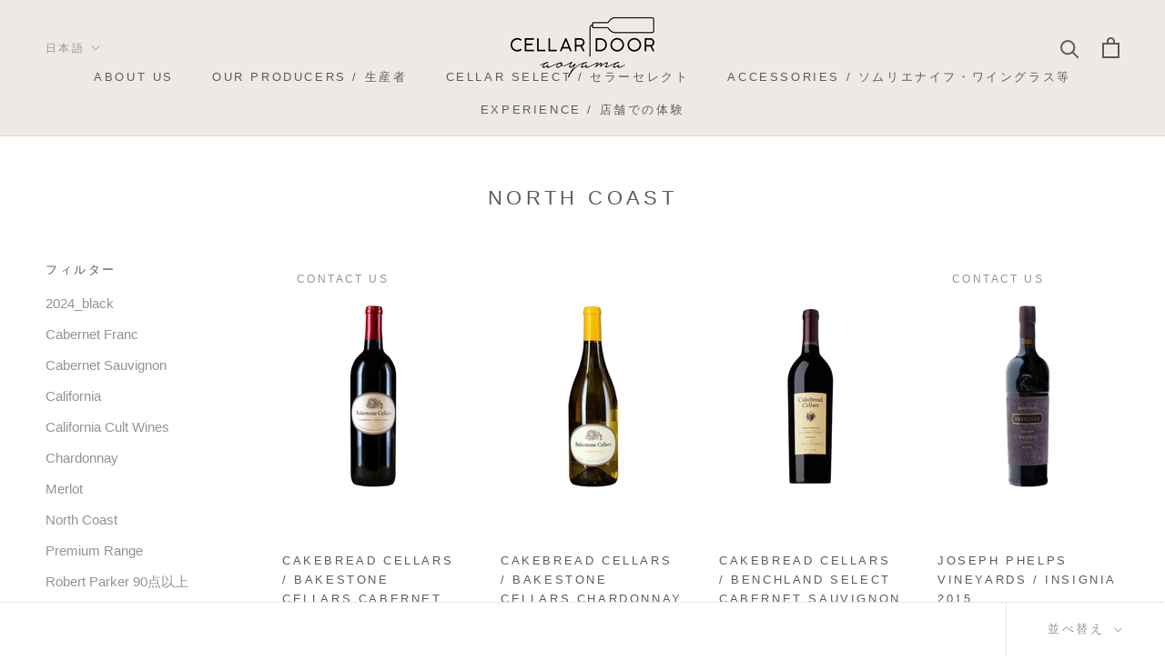

--- FILE ---
content_type: text/html; charset=utf-8
request_url: https://cellardoorfinewine.jp/collections/north-coast
body_size: 39017
content:
<!doctype html>

<html class="no-js" lang="ja">
  <head>
    <meta name="google-site-verification" content="25igZ1JpCu0_nKPi0zUYw55uqE1ItLRHfkTDMXCb9ns" />
    <meta charset="utf-8"> 
    <meta http-equiv="X-UA-Compatible" content="IE=edge,chrome=1">
    <meta name="viewport" content="width=device-width, initial-scale=1.0, height=device-height, minimum-scale=1.0, maximum-scale=1.0">
    <meta name="theme-color" content="">
    <meta name="google-site-verification" content="Zf0ozkj-0snZKM-vKs58llMtixnyiqA2Bb0W-TjrjnU" />

    <!-- Google Tag Manager -->
<script>(function(w,d,s,l,i){w[l]=w[l]||[];w[l].push({'gtm.start':
new Date().getTime(),event:'gtm.js'});var f=d.getElementsByTagName(s)[0],
j=d.createElement(s),dl=l!='dataLayer'?'&l='+l:'';j.async=true;j.src=
'https://www.googletagmanager.com/gtm.js?id='+i+dl;f.parentNode.insertBefore(j,f);
})(window,document,'script','dataLayer','GTM-NTGZC25');</script>
<!-- End Google Tag Manager -->
    
    <title>
      North Coast &ndash; Cellar Door Aoyama
    </title><link rel="canonical" href="https://cellardoorfinewine.jp/collections/north-coast"><link rel="shortcut icon" href="//cellardoorfinewine.jp/cdn/shop/files/fabicon_96x.jpg?v=1626401383" type="image/png"><meta property="og:type" content="website">
  <meta property="og:title" content="North Coast">
  <meta property="og:image" content="http://cellardoorfinewine.jp/cdn/shop/files/bakestoneCellarsCSNv_2d25bd06-30aa-4f7e-a34b-14caebf1c27f.jpg?v=1689841675">
  <meta property="og:image:secure_url" content="https://cellardoorfinewine.jp/cdn/shop/files/bakestoneCellarsCSNv_2d25bd06-30aa-4f7e-a34b-14caebf1c27f.jpg?v=1689841675">
  <meta property="og:image:width" content="853">
  <meta property="og:image:height" content="853"><meta property="og:url" content="https://cellardoorfinewine.jp/collections/north-coast">
<meta property="og:site_name" content="Cellar Door Aoyama"><meta name="twitter:card" content="summary"><meta name="twitter:title" content="North Coast">
  <meta name="twitter:description" content="">
  <meta name="twitter:image" content="https://cellardoorfinewine.jp/cdn/shop/files/bakestoneCellarsCSNv_2d25bd06-30aa-4f7e-a34b-14caebf1c27f_600x600_crop_center.jpg?v=1689841675">
    <style>
  
  

  
  
  

  :root {
    --heading-font-family : Helvetica, Arial, sans-serif;
    --heading-font-weight : 400;
    --heading-font-style  : normal;

    --text-font-family : Helvetica, Arial, sans-serif;
    --text-font-weight : 400;
    --text-font-style  : normal;

    --base-text-font-size   : 15px;
    --default-text-font-size: 14px;--background          : #ffffff;
    --background-rgb      : 255, 255, 255;
    --light-background    : #ffffff;
    --light-background-rgb: 255, 255, 255;
    --heading-color       : #5c5c5c;
    --text-color          : #5c5c5c;
    --text-color-rgb      : 92, 92, 92;
    --text-color-light    : #939393;
    --text-color-light-rgb: 147, 147, 147;
    --link-color          : #323232;
    --link-color-rgb      : 50, 50, 50;
    --border-color        : #e7e7e7;
    --border-color-rgb    : 231, 231, 231;

    --button-background    : #88608f;
    --button-background-rgb: 136, 96, 143;
    --button-text-color    : #ffffff;

    --header-background       : #efe9e5;
    --header-heading-color    : #5c5c5c;
    --header-light-text-color : #939393;
    --header-border-color     : #d9d4d0;

    --footer-background    : #efe9e5;
    --footer-text-color    : #939393;
    --footer-heading-color : #5c5c5c;
    --footer-border-color  : #e1dcd9;

    --navigation-background      : #ffffff;
    --navigation-background-rgb  : 255, 255, 255;
    --navigation-text-color      : #5c5c5c;
    --navigation-text-color-light: rgba(92, 92, 92, 0.5);
    --navigation-border-color    : rgba(92, 92, 92, 0.25);

    --newsletter-popup-background     : #88608f;
    --newsletter-popup-text-color     : #ffffff;
    --newsletter-popup-text-color-rgb : 255, 255, 255;

    --secondary-elements-background       : #5c5c5c;
    --secondary-elements-background-rgb   : 92, 92, 92;
    --secondary-elements-text-color       : #ffffff;
    --secondary-elements-text-color-light : rgba(255, 255, 255, 0.5);
    --secondary-elements-border-color     : rgba(255, 255, 255, 0.25);

    --product-sale-price-color    : #f94c43;
    --product-sale-price-color-rgb: 249, 76, 67;

    /* Products */

    --horizontal-spacing-four-products-per-row: 40px;
        --horizontal-spacing-two-products-per-row : 40px;

    --vertical-spacing-four-products-per-row: 60px;
        --vertical-spacing-two-products-per-row : 75px;

    /* Animation */
    --drawer-transition-timing: cubic-bezier(0.645, 0.045, 0.355, 1);
    --header-base-height: 80px; /* We set a default for browsers that do not support CSS variables */

    /* Cursors */
    --cursor-zoom-in-svg    : url(//cellardoorfinewine.jp/cdn/shop/t/9/assets/cursor-zoom-in.svg?v=122378749701556440601622509486);
    --cursor-zoom-in-2x-svg : url(//cellardoorfinewine.jp/cdn/shop/t/9/assets/cursor-zoom-in-2x.svg?v=50835523267676239671622509486);
  }
</style>

<script>
  // IE11 does not have support for CSS variables, so we have to polyfill them
  if (!(((window || {}).CSS || {}).supports && window.CSS.supports('(--a: 0)'))) {
    const script = document.createElement('script');
    script.type = 'text/javascript';
    script.src = 'https://cdn.jsdelivr.net/npm/css-vars-ponyfill@2';
    script.onload = function() {
      cssVars({});
    };

    document.getElementsByTagName('head')[0].appendChild(script);
  }
</script>

    <script>window.performance && window.performance.mark && window.performance.mark('shopify.content_for_header.start');</script><meta name="google-site-verification" content="25igZ1JpCu0_nKPi0zUYw55uqE1ItLRHfkTDMXCb9ns">
<meta name="facebook-domain-verification" content="06icr17cuygl8uuknjg1s5jkzz4rxk">
<meta id="shopify-digital-wallet" name="shopify-digital-wallet" content="/26762281151/digital_wallets/dialog">
<meta name="shopify-checkout-api-token" content="5acb5711c37b961527c91ac48fc3dc9d">
<link rel="alternate" type="application/atom+xml" title="Feed" href="/collections/north-coast.atom" />
<link rel="alternate" hreflang="x-default" href="https://cellardoorfinewine.jp/collections/north-coast">
<link rel="alternate" hreflang="ja" href="https://cellardoorfinewine.jp/collections/north-coast">
<link rel="alternate" hreflang="en" href="https://cellardoorfinewine.jp/en/collections/north-coast">
<link rel="alternate" type="application/json+oembed" href="https://cellardoorfinewine.jp/collections/north-coast.oembed">
<script async="async" src="/checkouts/internal/preloads.js?locale=ja-JP"></script>
<link rel="preconnect" href="https://shop.app" crossorigin="anonymous">
<script async="async" src="https://shop.app/checkouts/internal/preloads.js?locale=ja-JP&shop_id=26762281151" crossorigin="anonymous"></script>
<script id="shopify-features" type="application/json">{"accessToken":"5acb5711c37b961527c91ac48fc3dc9d","betas":["rich-media-storefront-analytics"],"domain":"cellardoorfinewine.jp","predictiveSearch":false,"shopId":26762281151,"locale":"ja"}</script>
<script>var Shopify = Shopify || {};
Shopify.shop = "jeroboamfwc.myshopify.com";
Shopify.locale = "ja";
Shopify.currency = {"active":"JPY","rate":"1.0"};
Shopify.country = "JP";
Shopify.theme = {"name":"【ver. 2021.06.01】Prestige_商品ページ価格赤文字","id":123631567039,"schema_name":"Prestige","schema_version":"4.9.11","theme_store_id":855,"role":"main"};
Shopify.theme.handle = "null";
Shopify.theme.style = {"id":null,"handle":null};
Shopify.cdnHost = "cellardoorfinewine.jp/cdn";
Shopify.routes = Shopify.routes || {};
Shopify.routes.root = "/";</script>
<script type="module">!function(o){(o.Shopify=o.Shopify||{}).modules=!0}(window);</script>
<script>!function(o){function n(){var o=[];function n(){o.push(Array.prototype.slice.apply(arguments))}return n.q=o,n}var t=o.Shopify=o.Shopify||{};t.loadFeatures=n(),t.autoloadFeatures=n()}(window);</script>
<script>
  window.ShopifyPay = window.ShopifyPay || {};
  window.ShopifyPay.apiHost = "shop.app\/pay";
  window.ShopifyPay.redirectState = null;
</script>
<script id="shop-js-analytics" type="application/json">{"pageType":"collection"}</script>
<script defer="defer" async type="module" src="//cellardoorfinewine.jp/cdn/shopifycloud/shop-js/modules/v2/client.init-shop-cart-sync_0MstufBG.ja.esm.js"></script>
<script defer="defer" async type="module" src="//cellardoorfinewine.jp/cdn/shopifycloud/shop-js/modules/v2/chunk.common_jll-23Z1.esm.js"></script>
<script defer="defer" async type="module" src="//cellardoorfinewine.jp/cdn/shopifycloud/shop-js/modules/v2/chunk.modal_HXih6-AF.esm.js"></script>
<script type="module">
  await import("//cellardoorfinewine.jp/cdn/shopifycloud/shop-js/modules/v2/client.init-shop-cart-sync_0MstufBG.ja.esm.js");
await import("//cellardoorfinewine.jp/cdn/shopifycloud/shop-js/modules/v2/chunk.common_jll-23Z1.esm.js");
await import("//cellardoorfinewine.jp/cdn/shopifycloud/shop-js/modules/v2/chunk.modal_HXih6-AF.esm.js");

  window.Shopify.SignInWithShop?.initShopCartSync?.({"fedCMEnabled":true,"windoidEnabled":true});

</script>
<script>
  window.Shopify = window.Shopify || {};
  if (!window.Shopify.featureAssets) window.Shopify.featureAssets = {};
  window.Shopify.featureAssets['shop-js'] = {"shop-cart-sync":["modules/v2/client.shop-cart-sync_DN7iwvRY.ja.esm.js","modules/v2/chunk.common_jll-23Z1.esm.js","modules/v2/chunk.modal_HXih6-AF.esm.js"],"init-fed-cm":["modules/v2/client.init-fed-cm_DmZOWWut.ja.esm.js","modules/v2/chunk.common_jll-23Z1.esm.js","modules/v2/chunk.modal_HXih6-AF.esm.js"],"shop-cash-offers":["modules/v2/client.shop-cash-offers_HFfvn_Gz.ja.esm.js","modules/v2/chunk.common_jll-23Z1.esm.js","modules/v2/chunk.modal_HXih6-AF.esm.js"],"shop-login-button":["modules/v2/client.shop-login-button_BVN3pvk0.ja.esm.js","modules/v2/chunk.common_jll-23Z1.esm.js","modules/v2/chunk.modal_HXih6-AF.esm.js"],"pay-button":["modules/v2/client.pay-button_CyS_4GVi.ja.esm.js","modules/v2/chunk.common_jll-23Z1.esm.js","modules/v2/chunk.modal_HXih6-AF.esm.js"],"shop-button":["modules/v2/client.shop-button_zh22db91.ja.esm.js","modules/v2/chunk.common_jll-23Z1.esm.js","modules/v2/chunk.modal_HXih6-AF.esm.js"],"avatar":["modules/v2/client.avatar_BTnouDA3.ja.esm.js"],"init-windoid":["modules/v2/client.init-windoid_BlVJIuJ5.ja.esm.js","modules/v2/chunk.common_jll-23Z1.esm.js","modules/v2/chunk.modal_HXih6-AF.esm.js"],"init-shop-for-new-customer-accounts":["modules/v2/client.init-shop-for-new-customer-accounts_BqzwtUK7.ja.esm.js","modules/v2/client.shop-login-button_BVN3pvk0.ja.esm.js","modules/v2/chunk.common_jll-23Z1.esm.js","modules/v2/chunk.modal_HXih6-AF.esm.js"],"init-shop-email-lookup-coordinator":["modules/v2/client.init-shop-email-lookup-coordinator_DKDv3hKi.ja.esm.js","modules/v2/chunk.common_jll-23Z1.esm.js","modules/v2/chunk.modal_HXih6-AF.esm.js"],"init-shop-cart-sync":["modules/v2/client.init-shop-cart-sync_0MstufBG.ja.esm.js","modules/v2/chunk.common_jll-23Z1.esm.js","modules/v2/chunk.modal_HXih6-AF.esm.js"],"shop-toast-manager":["modules/v2/client.shop-toast-manager_BkVvTGW3.ja.esm.js","modules/v2/chunk.common_jll-23Z1.esm.js","modules/v2/chunk.modal_HXih6-AF.esm.js"],"init-customer-accounts":["modules/v2/client.init-customer-accounts_CZbUHFPX.ja.esm.js","modules/v2/client.shop-login-button_BVN3pvk0.ja.esm.js","modules/v2/chunk.common_jll-23Z1.esm.js","modules/v2/chunk.modal_HXih6-AF.esm.js"],"init-customer-accounts-sign-up":["modules/v2/client.init-customer-accounts-sign-up_C0QA8nCd.ja.esm.js","modules/v2/client.shop-login-button_BVN3pvk0.ja.esm.js","modules/v2/chunk.common_jll-23Z1.esm.js","modules/v2/chunk.modal_HXih6-AF.esm.js"],"shop-follow-button":["modules/v2/client.shop-follow-button_CSkbpFfm.ja.esm.js","modules/v2/chunk.common_jll-23Z1.esm.js","modules/v2/chunk.modal_HXih6-AF.esm.js"],"checkout-modal":["modules/v2/client.checkout-modal_rYdHFJTE.ja.esm.js","modules/v2/chunk.common_jll-23Z1.esm.js","modules/v2/chunk.modal_HXih6-AF.esm.js"],"shop-login":["modules/v2/client.shop-login_DeXIozZF.ja.esm.js","modules/v2/chunk.common_jll-23Z1.esm.js","modules/v2/chunk.modal_HXih6-AF.esm.js"],"lead-capture":["modules/v2/client.lead-capture_DGEoeVgo.ja.esm.js","modules/v2/chunk.common_jll-23Z1.esm.js","modules/v2/chunk.modal_HXih6-AF.esm.js"],"payment-terms":["modules/v2/client.payment-terms_BXPcfuME.ja.esm.js","modules/v2/chunk.common_jll-23Z1.esm.js","modules/v2/chunk.modal_HXih6-AF.esm.js"]};
</script>
<script>(function() {
  var isLoaded = false;
  function asyncLoad() {
    if (isLoaded) return;
    isLoaded = true;
    var urls = ["https:\/\/tabs.stationmade.com\/registered-scripts\/tabs-by-station.js?shop=jeroboamfwc.myshopify.com","\/\/secure.apps.shappify.com\/apps\/csp\/customer_pricing.php?shop=jeroboamfwc.myshopify.com","https:\/\/cp.boldapps.net\/csp_install_check.js?shop=jeroboamfwc.myshopify.com","https:\/\/cp.boldapps.net\/js\/cspqb.js?shop=jeroboamfwc.myshopify.com"];
    for (var i = 0; i < urls.length; i++) {
      var s = document.createElement('script');
      s.type = 'text/javascript';
      s.async = true;
      s.src = urls[i];
      var x = document.getElementsByTagName('script')[0];
      x.parentNode.insertBefore(s, x);
    }
  };
  if(window.attachEvent) {
    window.attachEvent('onload', asyncLoad);
  } else {
    window.addEventListener('load', asyncLoad, false);
  }
})();</script>
<script id="__st">var __st={"a":26762281151,"offset":32400,"reqid":"42328591-d8cc-4c71-ad81-706fcfb9ee7c-1769219895","pageurl":"cellardoorfinewine.jp\/collections\/north-coast","u":"2d06b23590bb","p":"collection","rtyp":"collection","rid":264455946431};</script>
<script>window.ShopifyPaypalV4VisibilityTracking = true;</script>
<script id="captcha-bootstrap">!function(){'use strict';const t='contact',e='account',n='new_comment',o=[[t,t],['blogs',n],['comments',n],[t,'customer']],c=[[e,'customer_login'],[e,'guest_login'],[e,'recover_customer_password'],[e,'create_customer']],r=t=>t.map((([t,e])=>`form[action*='/${t}']:not([data-nocaptcha='true']) input[name='form_type'][value='${e}']`)).join(','),a=t=>()=>t?[...document.querySelectorAll(t)].map((t=>t.form)):[];function s(){const t=[...o],e=r(t);return a(e)}const i='password',u='form_key',d=['recaptcha-v3-token','g-recaptcha-response','h-captcha-response',i],f=()=>{try{return window.sessionStorage}catch{return}},m='__shopify_v',_=t=>t.elements[u];function p(t,e,n=!1){try{const o=window.sessionStorage,c=JSON.parse(o.getItem(e)),{data:r}=function(t){const{data:e,action:n}=t;return t[m]||n?{data:e,action:n}:{data:t,action:n}}(c);for(const[e,n]of Object.entries(r))t.elements[e]&&(t.elements[e].value=n);n&&o.removeItem(e)}catch(o){console.error('form repopulation failed',{error:o})}}const l='form_type',E='cptcha';function T(t){t.dataset[E]=!0}const w=window,h=w.document,L='Shopify',v='ce_forms',y='captcha';let A=!1;((t,e)=>{const n=(g='f06e6c50-85a8-45c8-87d0-21a2b65856fe',I='https://cdn.shopify.com/shopifycloud/storefront-forms-hcaptcha/ce_storefront_forms_captcha_hcaptcha.v1.5.2.iife.js',D={infoText:'hCaptchaによる保護',privacyText:'プライバシー',termsText:'利用規約'},(t,e,n)=>{const o=w[L][v],c=o.bindForm;if(c)return c(t,g,e,D).then(n);var r;o.q.push([[t,g,e,D],n]),r=I,A||(h.body.append(Object.assign(h.createElement('script'),{id:'captcha-provider',async:!0,src:r})),A=!0)});var g,I,D;w[L]=w[L]||{},w[L][v]=w[L][v]||{},w[L][v].q=[],w[L][y]=w[L][y]||{},w[L][y].protect=function(t,e){n(t,void 0,e),T(t)},Object.freeze(w[L][y]),function(t,e,n,w,h,L){const[v,y,A,g]=function(t,e,n){const i=e?o:[],u=t?c:[],d=[...i,...u],f=r(d),m=r(i),_=r(d.filter((([t,e])=>n.includes(e))));return[a(f),a(m),a(_),s()]}(w,h,L),I=t=>{const e=t.target;return e instanceof HTMLFormElement?e:e&&e.form},D=t=>v().includes(t);t.addEventListener('submit',(t=>{const e=I(t);if(!e)return;const n=D(e)&&!e.dataset.hcaptchaBound&&!e.dataset.recaptchaBound,o=_(e),c=g().includes(e)&&(!o||!o.value);(n||c)&&t.preventDefault(),c&&!n&&(function(t){try{if(!f())return;!function(t){const e=f();if(!e)return;const n=_(t);if(!n)return;const o=n.value;o&&e.removeItem(o)}(t);const e=Array.from(Array(32),(()=>Math.random().toString(36)[2])).join('');!function(t,e){_(t)||t.append(Object.assign(document.createElement('input'),{type:'hidden',name:u})),t.elements[u].value=e}(t,e),function(t,e){const n=f();if(!n)return;const o=[...t.querySelectorAll(`input[type='${i}']`)].map((({name:t})=>t)),c=[...d,...o],r={};for(const[a,s]of new FormData(t).entries())c.includes(a)||(r[a]=s);n.setItem(e,JSON.stringify({[m]:1,action:t.action,data:r}))}(t,e)}catch(e){console.error('failed to persist form',e)}}(e),e.submit())}));const S=(t,e)=>{t&&!t.dataset[E]&&(n(t,e.some((e=>e===t))),T(t))};for(const o of['focusin','change'])t.addEventListener(o,(t=>{const e=I(t);D(e)&&S(e,y())}));const B=e.get('form_key'),M=e.get(l),P=B&&M;t.addEventListener('DOMContentLoaded',(()=>{const t=y();if(P)for(const e of t)e.elements[l].value===M&&p(e,B);[...new Set([...A(),...v().filter((t=>'true'===t.dataset.shopifyCaptcha))])].forEach((e=>S(e,t)))}))}(h,new URLSearchParams(w.location.search),n,t,e,['guest_login'])})(!0,!0)}();</script>
<script integrity="sha256-4kQ18oKyAcykRKYeNunJcIwy7WH5gtpwJnB7kiuLZ1E=" data-source-attribution="shopify.loadfeatures" defer="defer" src="//cellardoorfinewine.jp/cdn/shopifycloud/storefront/assets/storefront/load_feature-a0a9edcb.js" crossorigin="anonymous"></script>
<script crossorigin="anonymous" defer="defer" src="//cellardoorfinewine.jp/cdn/shopifycloud/storefront/assets/shopify_pay/storefront-65b4c6d7.js?v=20250812"></script>
<script data-source-attribution="shopify.dynamic_checkout.dynamic.init">var Shopify=Shopify||{};Shopify.PaymentButton=Shopify.PaymentButton||{isStorefrontPortableWallets:!0,init:function(){window.Shopify.PaymentButton.init=function(){};var t=document.createElement("script");t.src="https://cellardoorfinewine.jp/cdn/shopifycloud/portable-wallets/latest/portable-wallets.ja.js",t.type="module",document.head.appendChild(t)}};
</script>
<script data-source-attribution="shopify.dynamic_checkout.buyer_consent">
  function portableWalletsHideBuyerConsent(e){var t=document.getElementById("shopify-buyer-consent"),n=document.getElementById("shopify-subscription-policy-button");t&&n&&(t.classList.add("hidden"),t.setAttribute("aria-hidden","true"),n.removeEventListener("click",e))}function portableWalletsShowBuyerConsent(e){var t=document.getElementById("shopify-buyer-consent"),n=document.getElementById("shopify-subscription-policy-button");t&&n&&(t.classList.remove("hidden"),t.removeAttribute("aria-hidden"),n.addEventListener("click",e))}window.Shopify?.PaymentButton&&(window.Shopify.PaymentButton.hideBuyerConsent=portableWalletsHideBuyerConsent,window.Shopify.PaymentButton.showBuyerConsent=portableWalletsShowBuyerConsent);
</script>
<script data-source-attribution="shopify.dynamic_checkout.cart.bootstrap">document.addEventListener("DOMContentLoaded",(function(){function t(){return document.querySelector("shopify-accelerated-checkout-cart, shopify-accelerated-checkout")}if(t())Shopify.PaymentButton.init();else{new MutationObserver((function(e,n){t()&&(Shopify.PaymentButton.init(),n.disconnect())})).observe(document.body,{childList:!0,subtree:!0})}}));
</script>
<link id="shopify-accelerated-checkout-styles" rel="stylesheet" media="screen" href="https://cellardoorfinewine.jp/cdn/shopifycloud/portable-wallets/latest/accelerated-checkout-backwards-compat.css" crossorigin="anonymous">
<style id="shopify-accelerated-checkout-cart">
        #shopify-buyer-consent {
  margin-top: 1em;
  display: inline-block;
  width: 100%;
}

#shopify-buyer-consent.hidden {
  display: none;
}

#shopify-subscription-policy-button {
  background: none;
  border: none;
  padding: 0;
  text-decoration: underline;
  font-size: inherit;
  cursor: pointer;
}

#shopify-subscription-policy-button::before {
  box-shadow: none;
}

      </style>

<script>window.performance && window.performance.mark && window.performance.mark('shopify.content_for_header.end');</script>
<script id="bold-platform-data" type="application/json">
    {
        "shop": {
            "domain": "cellardoorfinewine.jp",
            "permanent_domain": "jeroboamfwc.myshopify.com",
            "url": "https://cellardoorfinewine.jp",
            "secure_url": "https://cellardoorfinewine.jp",
            "money_format": "¥{{amount_no_decimals}}",
            "currency": "JPY"
        },
        "customer": {
            "id": null,
            "tags": null
        },
        "cart": {"note":null,"attributes":{},"original_total_price":0,"total_price":0,"total_discount":0,"total_weight":0.0,"item_count":0,"items":[],"requires_shipping":false,"currency":"JPY","items_subtotal_price":0,"cart_level_discount_applications":[],"checkout_charge_amount":0},
        "template": "collection",
        "product": null,
        "collection": [{"id":7516699230399,"title":"Cakebread Cellars \/ Bakestone Cellars Cabernet Sauvignon 2018","handle":"3222018","description":"\u003cp\u003eケークブレッド・セラーズ \/ ベイクストーン・セラーズ・カベルネ・ソーヴィニヨン 2018\u003c\/p\u003e\n\u003cp\u003e\u003cbr\u003eブラックとブルーベリーのアロマが熟した甘いブラックチェリーの風味と共に溢れます。とてもバランスが良く、柔らかなボディと繊細なストラクチャーのタンニンをもち、新鮮なダークフルーツを豊かに感じます。\u003cbr\u003e\u003cbr\u003e地方：カリフォルニア\u003cbr\u003e産地：ノース・コースト\u003cbr\u003e品種：カベルネ・ソーヴィニヨン100％\u003cbr\u003e醸造：手摘みで夜間収穫。房を選別し、除梗後に更に粒を選別。小さな開放式ステンレスタンクで発酵。フレンチオーク(新樽50%)で18ヶ月熟成。\u003cbr\u003e\u003cbr\u003e\u003c\/p\u003e\n\u003cp\u003eThe fruit was gently sorted and de-stemmed. The fermentation was even and came to complete dryness.  The oak aging rounded out the mouthfeel and contributed beautiful spicy, savory aromas.\u003cbr data-mce-fragment=\"1\"\u003e\u003cbr data-mce-fragment=\"1\"\u003eThis wine is rich in color, inky with brilliant clarity. The nose is dense with blackberry and black cherry and is a veritable spice box with hints of hay and cedar. The wine is mouth-filling and palate-cleansing with soft tannin; wisps of fresh acidity and gravel intermingle with cigar box notes on the lengthy finish.\u003cbr\u003e\u003cbr\u003eVarietal: 100% Cabernet Sauvignon\u003c\/p\u003e","published_at":"2023-11-08T15:21:15+09:00","created_at":"2023-07-20T17:27:54+09:00","vendor":"Cakebread Cellars","type":"Red\/赤","tags":["2024_black","Cabernet Sauvignon","California","North Coast","USA\/アメリカ","会員割引可"],"price":660000,"price_min":660000,"price_max":660000,"available":false,"price_varies":false,"compare_at_price":660000,"compare_at_price_min":660000,"compare_at_price_max":660000,"compare_at_price_varies":false,"variants":[{"id":42422264561855,"title":"Default Title","option1":"Default Title","option2":null,"option3":null,"sku":"3222018","requires_shipping":true,"taxable":true,"featured_image":null,"available":false,"name":"Cakebread Cellars \/ Bakestone Cellars Cabernet Sauvignon 2018","public_title":null,"options":["Default Title"],"price":660000,"weight":0,"compare_at_price":660000,"inventory_management":"shopify","barcode":"4580706448833","requires_selling_plan":false,"selling_plan_allocations":[]}],"images":["\/\/cellardoorfinewine.jp\/cdn\/shop\/files\/bakestoneCellarsCSNv_2d25bd06-30aa-4f7e-a34b-14caebf1c27f.jpg?v=1689841675"],"featured_image":"\/\/cellardoorfinewine.jp\/cdn\/shop\/files\/bakestoneCellarsCSNv_2d25bd06-30aa-4f7e-a34b-14caebf1c27f.jpg?v=1689841675","options":["Title"],"media":[{"alt":null,"id":27315477414079,"position":1,"preview_image":{"aspect_ratio":1.0,"height":853,"width":853,"src":"\/\/cellardoorfinewine.jp\/cdn\/shop\/files\/bakestoneCellarsCSNv_2d25bd06-30aa-4f7e-a34b-14caebf1c27f.jpg?v=1689841675"},"aspect_ratio":1.0,"height":853,"media_type":"image","src":"\/\/cellardoorfinewine.jp\/cdn\/shop\/files\/bakestoneCellarsCSNv_2d25bd06-30aa-4f7e-a34b-14caebf1c27f.jpg?v=1689841675","width":853}],"requires_selling_plan":false,"selling_plan_groups":[],"content":"\u003cp\u003eケークブレッド・セラーズ \/ ベイクストーン・セラーズ・カベルネ・ソーヴィニヨン 2018\u003c\/p\u003e\n\u003cp\u003e\u003cbr\u003eブラックとブルーベリーのアロマが熟した甘いブラックチェリーの風味と共に溢れます。とてもバランスが良く、柔らかなボディと繊細なストラクチャーのタンニンをもち、新鮮なダークフルーツを豊かに感じます。\u003cbr\u003e\u003cbr\u003e地方：カリフォルニア\u003cbr\u003e産地：ノース・コースト\u003cbr\u003e品種：カベルネ・ソーヴィニヨン100％\u003cbr\u003e醸造：手摘みで夜間収穫。房を選別し、除梗後に更に粒を選別。小さな開放式ステンレスタンクで発酵。フレンチオーク(新樽50%)で18ヶ月熟成。\u003cbr\u003e\u003cbr\u003e\u003c\/p\u003e\n\u003cp\u003eThe fruit was gently sorted and de-stemmed. The fermentation was even and came to complete dryness.  The oak aging rounded out the mouthfeel and contributed beautiful spicy, savory aromas.\u003cbr data-mce-fragment=\"1\"\u003e\u003cbr data-mce-fragment=\"1\"\u003eThis wine is rich in color, inky with brilliant clarity. The nose is dense with blackberry and black cherry and is a veritable spice box with hints of hay and cedar. The wine is mouth-filling and palate-cleansing with soft tannin; wisps of fresh acidity and gravel intermingle with cigar box notes on the lengthy finish.\u003cbr\u003e\u003cbr\u003eVarietal: 100% Cabernet Sauvignon\u003c\/p\u003e"},{"id":7513907265727,"title":"Cakebread Cellars \/ Bakestone Cellars Chardonnay 2021","handle":"3221021","description":"\u003cp\u003eケークブレッド・セラーズ \/ ベイクストーン・セラーズ・シャルドネ 2021\u003c\/p\u003e\n\u003cbr\u003e\n\u003cp\u003eノースコーストの冷涼な畑のシャルドネを使用することで自然な酸とバランスを保っています。土壌は浅く、ブドウの根が地中深くまで伸ばせないことから、エネルギーは全て果実にいき、林檎、洋ナシ、ミネラル、スパイスを感じる濃縮したフレーヴァーを楽しむことができます。\u003c\/p\u003e\n\u003cp\u003e地方：カリフォルニア\u003cbr\u003e 産地：ノース・コースト\u003cbr\u003e 品種：シャルドネ100％\u003cbr\u003e 醸造：手摘みで夜間収穫。一次発酵後、約50％マロラクティック発酵。フレンチオーク(新樽32％)で10ヶ月熟成。\u003c\/p\u003e\n\u003cp\u003eChardonnay comes from cooler vineyard sites within California's North Coast appellation. The influence of strong, prevailing marine winds from the San Pablos Bay and through the Petaluma Gap to the west help create a persistent morning frog that helps moderate daytime temperatures, while cool evenings ensure the grapes retain their natural acidity and balance. Shallow soils prevent deep rooting of vines, so the plant's energy sinks into the fruit, producing concentrated flavors of apple. pear, mineral, and spice.\u003c\/p\u003e\n\u003cp\u003eVarietal: 100% Chardonnay\u003c\/p\u003e","published_at":"2023-07-11T17:07:46+09:00","created_at":"2023-07-11T17:05:47+09:00","vendor":"Cakebread Cellars","type":"White\/白","tags":["California","Chardonnay","North Coast","USA\/アメリカ","Value Range","会員割引可"],"price":418000,"price_min":418000,"price_max":418000,"available":true,"price_varies":false,"compare_at_price":418000,"compare_at_price_min":418000,"compare_at_price_max":418000,"compare_at_price_varies":false,"variants":[{"id":42415065596095,"title":"Default Title","option1":"Default Title","option2":null,"option3":null,"sku":"3221021","requires_shipping":true,"taxable":true,"featured_image":null,"available":true,"name":"Cakebread Cellars \/ Bakestone Cellars Chardonnay 2021","public_title":null,"options":["Default Title"],"price":418000,"weight":0,"compare_at_price":418000,"inventory_management":"shopify","barcode":"4580706450218","requires_selling_plan":false,"selling_plan_allocations":[]}],"images":["\/\/cellardoorfinewine.jp\/cdn\/shop\/files\/bakestoneCellarsCharNv_e4504f45-3c1e-49c5-8f31-003ceb35463b.jpg?v=1689062748"],"featured_image":"\/\/cellardoorfinewine.jp\/cdn\/shop\/files\/bakestoneCellarsCharNv_e4504f45-3c1e-49c5-8f31-003ceb35463b.jpg?v=1689062748","options":["Title"],"media":[{"alt":null,"id":27285866512575,"position":1,"preview_image":{"aspect_ratio":1.0,"height":853,"width":853,"src":"\/\/cellardoorfinewine.jp\/cdn\/shop\/files\/bakestoneCellarsCharNv_e4504f45-3c1e-49c5-8f31-003ceb35463b.jpg?v=1689062748"},"aspect_ratio":1.0,"height":853,"media_type":"image","src":"\/\/cellardoorfinewine.jp\/cdn\/shop\/files\/bakestoneCellarsCharNv_e4504f45-3c1e-49c5-8f31-003ceb35463b.jpg?v=1689062748","width":853}],"requires_selling_plan":false,"selling_plan_groups":[],"content":"\u003cp\u003eケークブレッド・セラーズ \/ ベイクストーン・セラーズ・シャルドネ 2021\u003c\/p\u003e\n\u003cbr\u003e\n\u003cp\u003eノースコーストの冷涼な畑のシャルドネを使用することで自然な酸とバランスを保っています。土壌は浅く、ブドウの根が地中深くまで伸ばせないことから、エネルギーは全て果実にいき、林檎、洋ナシ、ミネラル、スパイスを感じる濃縮したフレーヴァーを楽しむことができます。\u003c\/p\u003e\n\u003cp\u003e地方：カリフォルニア\u003cbr\u003e 産地：ノース・コースト\u003cbr\u003e 品種：シャルドネ100％\u003cbr\u003e 醸造：手摘みで夜間収穫。一次発酵後、約50％マロラクティック発酵。フレンチオーク(新樽32％)で10ヶ月熟成。\u003c\/p\u003e\n\u003cp\u003eChardonnay comes from cooler vineyard sites within California's North Coast appellation. The influence of strong, prevailing marine winds from the San Pablos Bay and through the Petaluma Gap to the west help create a persistent morning frog that helps moderate daytime temperatures, while cool evenings ensure the grapes retain their natural acidity and balance. Shallow soils prevent deep rooting of vines, so the plant's energy sinks into the fruit, producing concentrated flavors of apple. pear, mineral, and spice.\u003c\/p\u003e\n\u003cp\u003eVarietal: 100% Chardonnay\u003c\/p\u003e"},{"id":8071177994431,"title":"Cakebread Cellars \/ Benchland Select Cabernet Sauvignon 2016","handle":"3212016","description":"\u003cp\u003eケークブレッド・セラーズ \/ ベンチランド・セレクト・カベルネ・ソーヴィニヨン 2016\u003cbr\u003e\u003cbr\u003e生産国\/Nation: アメリカ\/USA\u003cbr\u003e地域\/Region: ナパ・ヴァレー\/Napa Valley\u003cbr\u003e\u003cbr\u003e≪品種\/Varieties≫\u003cbr\u003eカベルネ・ソーヴィニヨン主体\u003cbr\u003e\u003cbr\u003e≪醸造\/Technical Facts≫\u003cbr\u003e水はけのよいローム土壌のオークヴィル、ラザフォードの畑から選抜。フレンチオーク新樽(57%)で22ヶ月熟成。\u003cbr\u003e\u003cbr\u003e≪詳細\/Details≫\u003cbr\u003eカベルネ・ソーヴィニヨンの美点が余すところなく表現された熟成ポテンシャルを感じさせるスタイル。\u003c\/p\u003e\n","published_at":"2025-02-16T19:51:37+09:00","created_at":"2025-02-16T19:50:25+09:00","vendor":"Cakebread Cellars","type":"Red\/赤","tags":["Cabernet Sauvignon","California","North Coast","USA\/アメリカ","会員割引可"],"price":2640000,"price_min":2640000,"price_max":2640000,"available":true,"price_varies":false,"compare_at_price":2640000,"compare_at_price_min":2640000,"compare_at_price_max":2640000,"compare_at_price_varies":false,"variants":[{"id":44073883795647,"title":"Default Title","option1":"Default Title","option2":null,"option3":null,"sku":"3212016","requires_shipping":true,"taxable":true,"featured_image":null,"available":true,"name":"Cakebread Cellars \/ Benchland Select Cabernet Sauvignon 2016","public_title":null,"options":["Default Title"],"price":2640000,"weight":0,"compare_at_price":2640000,"inventory_management":"shopify","barcode":"4580706433761","requires_selling_plan":false,"selling_plan_allocations":[]}],"images":["\/\/cellardoorfinewine.jp\/cdn\/shop\/files\/32120.jpg?v=1739703059"],"featured_image":"\/\/cellardoorfinewine.jp\/cdn\/shop\/files\/32120.jpg?v=1739703059","options":["Title"],"media":[{"alt":null,"id":30327260577983,"position":1,"preview_image":{"aspect_ratio":0.998,"height":836,"width":834,"src":"\/\/cellardoorfinewine.jp\/cdn\/shop\/files\/32120.jpg?v=1739703059"},"aspect_ratio":0.998,"height":836,"media_type":"image","src":"\/\/cellardoorfinewine.jp\/cdn\/shop\/files\/32120.jpg?v=1739703059","width":834}],"requires_selling_plan":false,"selling_plan_groups":[],"content":"\u003cp\u003eケークブレッド・セラーズ \/ ベンチランド・セレクト・カベルネ・ソーヴィニヨン 2016\u003cbr\u003e\u003cbr\u003e生産国\/Nation: アメリカ\/USA\u003cbr\u003e地域\/Region: ナパ・ヴァレー\/Napa Valley\u003cbr\u003e\u003cbr\u003e≪品種\/Varieties≫\u003cbr\u003eカベルネ・ソーヴィニヨン主体\u003cbr\u003e\u003cbr\u003e≪醸造\/Technical Facts≫\u003cbr\u003e水はけのよいローム土壌のオークヴィル、ラザフォードの畑から選抜。フレンチオーク新樽(57%)で22ヶ月熟成。\u003cbr\u003e\u003cbr\u003e≪詳細\/Details≫\u003cbr\u003eカベルネ・ソーヴィニヨンの美点が余すところなく表現された熟成ポテンシャルを感じさせるスタイル。\u003c\/p\u003e\n"},{"id":6728789033151,"title":"Joseph Phelps Vineyards \/ Insignia 2015","handle":"3106015","description":"\u003cp\u003eジョセフ・フェルプス・ヴィンヤーズ \/ インシグニア 2015\u003c\/p\u003e\u003cbr\u003e華やかで凝縮したワイン。1978年にカリフォルニアで初めて独自のワイン名を持ったボルドースタイルのワインとしてリリースされました。\u003cbr\u003e\u003cbr\u003e地方： カリフォルニア\u003cbr\u003e産地：ナパ・ヴァレー\u003cbr\u003e品種：カベルネ・ソーヴィニヨン主体、プティ・ヴェルド、メルロー、マルベック、カベルネ・フラン\u003cbr\u003e醸造：スタッグス・リープやラザフォードなどのカベルネ・ソーヴィニヨンが主体。ステンレスタンクで発酵後、新樽100%のフレンチオークで24ヶ月熟成。\u003cbr\u003e\u003cbr\u003eInsignia is fresh and focused on entry with expressive cocoa powder, graphite, and earthy spices. Elegant and complex with a supple, creamy texture and bold tannins, this latest vintage offers luscious ripe plum and blackberry character with hints of roasted coffee and dark cherry throughout the palate to a long, velvety finish.\u003cbr\u003e\u003cbr\u003eVarietal: Cabernet Sauvignon, Petit Verdot, Merlot, Malbec, Cabernet Franc\u003cbr\u003e\u003cbr\u003e≪Awards≫\u003cbr\u003eWine Advocate: 98","published_at":"2021-06-07T22:33:59+09:00","created_at":"2021-06-07T22:33:59+09:00","vendor":"Joseph Phelps Vineyards","type":"Red\/赤","tags":["Cabernet Franc","Cabernet Sauvignon","California","California Cult Wines","Merlot","North Coast","Robert Parker 95点以上","USA\/アメリカ","会員割引可"],"price":4620000,"price_min":4620000,"price_max":4620000,"available":false,"price_varies":false,"compare_at_price":4620000,"compare_at_price_min":4620000,"compare_at_price_max":4620000,"compare_at_price_varies":false,"variants":[{"id":39971060613311,"title":"Default Title","option1":"Default Title","option2":null,"option3":null,"sku":"3106015","requires_shipping":true,"taxable":true,"featured_image":null,"available":false,"name":"Joseph Phelps Vineyards \/ Insignia 2015","public_title":null,"options":["Default Title"],"price":4620000,"weight":0,"compare_at_price":4620000,"inventory_management":"shopify","barcode":"4580706433501","requires_selling_plan":false,"selling_plan_allocations":[]}],"images":["\/\/cellardoorfinewine.jp\/cdn\/shop\/products\/1DtActI5y-XjAis-0BWeL1jt2uQelJHqr_b0b0c09e-b989-446d-9c67-6f6812e436d2.jpg?v=1623231823"],"featured_image":"\/\/cellardoorfinewine.jp\/cdn\/shop\/products\/1DtActI5y-XjAis-0BWeL1jt2uQelJHqr_b0b0c09e-b989-446d-9c67-6f6812e436d2.jpg?v=1623231823","options":["Title"],"media":[{"alt":null,"id":21309950918847,"position":1,"preview_image":{"aspect_ratio":1.0,"height":853,"width":853,"src":"\/\/cellardoorfinewine.jp\/cdn\/shop\/products\/1DtActI5y-XjAis-0BWeL1jt2uQelJHqr_b0b0c09e-b989-446d-9c67-6f6812e436d2.jpg?v=1623231823"},"aspect_ratio":1.0,"height":853,"media_type":"image","src":"\/\/cellardoorfinewine.jp\/cdn\/shop\/products\/1DtActI5y-XjAis-0BWeL1jt2uQelJHqr_b0b0c09e-b989-446d-9c67-6f6812e436d2.jpg?v=1623231823","width":853}],"requires_selling_plan":false,"selling_plan_groups":[],"content":"\u003cp\u003eジョセフ・フェルプス・ヴィンヤーズ \/ インシグニア 2015\u003c\/p\u003e\u003cbr\u003e華やかで凝縮したワイン。1978年にカリフォルニアで初めて独自のワイン名を持ったボルドースタイルのワインとしてリリースされました。\u003cbr\u003e\u003cbr\u003e地方： カリフォルニア\u003cbr\u003e産地：ナパ・ヴァレー\u003cbr\u003e品種：カベルネ・ソーヴィニヨン主体、プティ・ヴェルド、メルロー、マルベック、カベルネ・フラン\u003cbr\u003e醸造：スタッグス・リープやラザフォードなどのカベルネ・ソーヴィニヨンが主体。ステンレスタンクで発酵後、新樽100%のフレンチオークで24ヶ月熟成。\u003cbr\u003e\u003cbr\u003eInsignia is fresh and focused on entry with expressive cocoa powder, graphite, and earthy spices. Elegant and complex with a supple, creamy texture and bold tannins, this latest vintage offers luscious ripe plum and blackberry character with hints of roasted coffee and dark cherry throughout the palate to a long, velvety finish.\u003cbr\u003e\u003cbr\u003eVarietal: Cabernet Sauvignon, Petit Verdot, Merlot, Malbec, Cabernet Franc\u003cbr\u003e\u003cbr\u003e≪Awards≫\u003cbr\u003eWine Advocate: 98"},{"id":6728825307327,"title":"Joseph Phelps Vineyards \/ Insignia 2011","handle":"3106011","description":"\u003cp\u003eジョセフ・フェルプス・ヴィンヤーズ \/ インシグニア 2011\u003c\/p\u003e\u003cbr\u003e華やかで凝縮したワイン。1978年にカリフォルニアで初めて独自のワイン名を持ったボルドースタイルのワインとしてリリースされました。\u003cbr\u003e\u003cbr\u003e地方： カリフォルニア\u003cbr\u003e産地：ナパ・ヴァレー\u003cbr\u003e品種：カベルネ・ソーヴィニヨン主体、プティ・ヴェルド、メルロー、マルベック、カベルネ・フラン\u003cbr\u003e醸造：スタッグス・リープやラザフォードなどのカベルネ・ソーヴィニヨンが主体。ステンレスタンクで発酵後、新樽100%のフレンチオークで24ヶ月熟成。\u003cbr\u003e\u003cbr\u003eInsignia is fresh and focused on entry with expressive cocoa powder, graphite, and earthy spices. Elegant and complex with a supple, creamy texture and bold tannins, this latest vintage offers luscious ripe plum and blackberry character with hints of roasted coffee and dark cherry throughout the palate to a long, velvety finish.\u003cbr\u003e\u003cbr\u003eVarietal: Cabernet Sauvignon, Petit Verdot, Merlot, Malbec, Cabernet Franc\u003cbr\u003e\u003cbr\u003e≪Awards≫\u003cbr\u003eWine Advocate: 90-93","published_at":"2021-06-07T23:06:48+09:00","created_at":"2021-06-07T23:06:48+09:00","vendor":"Joseph Phelps Vineyards","type":"Red\/赤","tags":["Cabernet Franc","Cabernet Sauvignon","California","California Cult Wines","Merlot","North Coast","Robert Parker 90点以上","USA\/アメリカ","会員割引可"],"price":4950000,"price_min":4950000,"price_max":4950000,"available":false,"price_varies":false,"compare_at_price":4950000,"compare_at_price_min":4950000,"compare_at_price_max":4950000,"compare_at_price_varies":false,"variants":[{"id":39971158556863,"title":"Default Title","option1":"Default Title","option2":null,"option3":null,"sku":"3106011","requires_shipping":true,"taxable":true,"featured_image":null,"available":false,"name":"Joseph Phelps Vineyards \/ Insignia 2011","public_title":null,"options":["Default Title"],"price":4950000,"weight":0,"compare_at_price":4950000,"inventory_management":"shopify","barcode":"4580706436731","requires_selling_plan":false,"selling_plan_allocations":[]}],"images":["\/\/cellardoorfinewine.jp\/cdn\/shop\/products\/1DtActI5y-XjAis-0BWeL1jt2uQelJHqr_2f5397f3-2802-4442-bbed-0c48f20ac85f.jpg?v=1623231940"],"featured_image":"\/\/cellardoorfinewine.jp\/cdn\/shop\/products\/1DtActI5y-XjAis-0BWeL1jt2uQelJHqr_2f5397f3-2802-4442-bbed-0c48f20ac85f.jpg?v=1623231940","options":["Title"],"media":[{"alt":null,"id":21309956128959,"position":1,"preview_image":{"aspect_ratio":1.0,"height":853,"width":853,"src":"\/\/cellardoorfinewine.jp\/cdn\/shop\/products\/1DtActI5y-XjAis-0BWeL1jt2uQelJHqr_2f5397f3-2802-4442-bbed-0c48f20ac85f.jpg?v=1623231940"},"aspect_ratio":1.0,"height":853,"media_type":"image","src":"\/\/cellardoorfinewine.jp\/cdn\/shop\/products\/1DtActI5y-XjAis-0BWeL1jt2uQelJHqr_2f5397f3-2802-4442-bbed-0c48f20ac85f.jpg?v=1623231940","width":853}],"requires_selling_plan":false,"selling_plan_groups":[],"content":"\u003cp\u003eジョセフ・フェルプス・ヴィンヤーズ \/ インシグニア 2011\u003c\/p\u003e\u003cbr\u003e華やかで凝縮したワイン。1978年にカリフォルニアで初めて独自のワイン名を持ったボルドースタイルのワインとしてリリースされました。\u003cbr\u003e\u003cbr\u003e地方： カリフォルニア\u003cbr\u003e産地：ナパ・ヴァレー\u003cbr\u003e品種：カベルネ・ソーヴィニヨン主体、プティ・ヴェルド、メルロー、マルベック、カベルネ・フラン\u003cbr\u003e醸造：スタッグス・リープやラザフォードなどのカベルネ・ソーヴィニヨンが主体。ステンレスタンクで発酵後、新樽100%のフレンチオークで24ヶ月熟成。\u003cbr\u003e\u003cbr\u003eInsignia is fresh and focused on entry with expressive cocoa powder, graphite, and earthy spices. Elegant and complex with a supple, creamy texture and bold tannins, this latest vintage offers luscious ripe plum and blackberry character with hints of roasted coffee and dark cherry throughout the palate to a long, velvety finish.\u003cbr\u003e\u003cbr\u003eVarietal: Cabernet Sauvignon, Petit Verdot, Merlot, Malbec, Cabernet Franc\u003cbr\u003e\u003cbr\u003e≪Awards≫\u003cbr\u003eWine Advocate: 90-93"},{"id":6728825372863,"title":"Joseph Phelps Vineyards \/ Insignia 2012","handle":"3106012","description":"\u003cp\u003eジョセフ・フェルプス・ヴィンヤーズ \/ インシグニア 2012\u003c\/p\u003e\u003cbr\u003e華やかで凝縮したワイン。1978年にカリフォルニアで初めて独自のワイン名を持ったボルドースタイルのワインとしてリリースされました。\u003cbr\u003e\u003cbr\u003e地方： カリフォルニア\u003cbr\u003e産地：ナパ・ヴァレー\u003cbr\u003e品種：カベルネ・ソーヴィニヨン主体、プティ・ヴェルド、メルロー、マルベック、カベルネ・フラン\u003cbr\u003e醸造：スタッグス・リープやラザフォードなどのカベルネ・ソーヴィニヨンが主体。ステンレスタンクで発酵後、新樽100%のフレンチオークで24ヶ月熟成。\u003cbr\u003e\u003cbr\u003eInsignia is fresh and focused on entry with expressive cocoa powder, graphite, and earthy spices. Elegant and complex with a supple, creamy texture and bold tannins, this latest vintage offers luscious ripe plum and blackberry character with hints of roasted coffee and dark cherry throughout the palate to a long, velvety finish.\u003cbr\u003e\u003cbr\u003eVarietal: Cabernet Sauvignon, Petit Verdot, Merlot, Malbec, Cabernet Franc\u003cbr\u003e\u003cbr\u003e≪Awards≫\u003cbr\u003eWine Advocate: 96","published_at":"2021-06-07T23:06:48+09:00","created_at":"2021-06-07T23:06:48+09:00","vendor":"Joseph Phelps Vineyards","type":"Red\/赤","tags":["Cabernet Franc","Cabernet Sauvignon","California","California Cult Wines","Merlot","North Coast","Robert Parker 95点以上","USA\/アメリカ","会員割引可"],"price":4950000,"price_min":4950000,"price_max":4950000,"available":false,"price_varies":false,"compare_at_price":4950000,"compare_at_price_min":4950000,"compare_at_price_max":4950000,"compare_at_price_varies":false,"variants":[{"id":39971158622399,"title":"Default Title","option1":"Default Title","option2":null,"option3":null,"sku":"3106012","requires_shipping":true,"taxable":true,"featured_image":null,"available":false,"name":"Joseph Phelps Vineyards \/ Insignia 2012","public_title":null,"options":["Default Title"],"price":4950000,"weight":0,"compare_at_price":4950000,"inventory_management":"shopify","barcode":"4580706436724","requires_selling_plan":false,"selling_plan_allocations":[]}],"images":["\/\/cellardoorfinewine.jp\/cdn\/shop\/products\/1DtActI5y-XjAis-0BWeL1jt2uQelJHqr_0c75b848-ce63-4adf-86df-72a3c0031194.jpg?v=1623232112"],"featured_image":"\/\/cellardoorfinewine.jp\/cdn\/shop\/products\/1DtActI5y-XjAis-0BWeL1jt2uQelJHqr_0c75b848-ce63-4adf-86df-72a3c0031194.jpg?v=1623232112","options":["Title"],"media":[{"alt":null,"id":21309975789759,"position":1,"preview_image":{"aspect_ratio":1.0,"height":853,"width":853,"src":"\/\/cellardoorfinewine.jp\/cdn\/shop\/products\/1DtActI5y-XjAis-0BWeL1jt2uQelJHqr_0c75b848-ce63-4adf-86df-72a3c0031194.jpg?v=1623232112"},"aspect_ratio":1.0,"height":853,"media_type":"image","src":"\/\/cellardoorfinewine.jp\/cdn\/shop\/products\/1DtActI5y-XjAis-0BWeL1jt2uQelJHqr_0c75b848-ce63-4adf-86df-72a3c0031194.jpg?v=1623232112","width":853}],"requires_selling_plan":false,"selling_plan_groups":[],"content":"\u003cp\u003eジョセフ・フェルプス・ヴィンヤーズ \/ インシグニア 2012\u003c\/p\u003e\u003cbr\u003e華やかで凝縮したワイン。1978年にカリフォルニアで初めて独自のワイン名を持ったボルドースタイルのワインとしてリリースされました。\u003cbr\u003e\u003cbr\u003e地方： カリフォルニア\u003cbr\u003e産地：ナパ・ヴァレー\u003cbr\u003e品種：カベルネ・ソーヴィニヨン主体、プティ・ヴェルド、メルロー、マルベック、カベルネ・フラン\u003cbr\u003e醸造：スタッグス・リープやラザフォードなどのカベルネ・ソーヴィニヨンが主体。ステンレスタンクで発酵後、新樽100%のフレンチオークで24ヶ月熟成。\u003cbr\u003e\u003cbr\u003eInsignia is fresh and focused on entry with expressive cocoa powder, graphite, and earthy spices. Elegant and complex with a supple, creamy texture and bold tannins, this latest vintage offers luscious ripe plum and blackberry character with hints of roasted coffee and dark cherry throughout the palate to a long, velvety finish.\u003cbr\u003e\u003cbr\u003eVarietal: Cabernet Sauvignon, Petit Verdot, Merlot, Malbec, Cabernet Franc\u003cbr\u003e\u003cbr\u003e≪Awards≫\u003cbr\u003eWine Advocate: 96"},{"id":6728828911807,"title":"Joseph Phelps Vineyards \/ Insignia 2004","handle":"3106004","description":"\u003cp\u003eジョセフ・フェルプス・ヴィンヤーズ \/ インシグニア 2004\u003c\/p\u003e\u003cbr\u003e華やかで凝縮したワイン。1978年にカリフォルニアで初めて独自のワイン名を持ったボルドースタイルのワインとしてリリースされました。\u003cbr\u003e\u003cbr\u003e地方： カリフォルニア\u003cbr\u003e産地：ナパ・ヴァレー\u003cbr\u003e品種：カベルネ・ソーヴィニヨン主体、プティ・ヴェルド、メルロー、マルベック、カベルネ・フラン\u003cbr\u003e醸造：スタッグス・リープやラザフォードなどのカベルネ・ソーヴィニヨンが主体。ステンレスタンクで発酵後、新樽100%のフレンチオークで24ヶ月熟成。\u003cbr\u003e\u003cbr\u003eInsignia is fresh and focused on entry with expressive cocoa powder, graphite, and earthy spices. Elegant and complex with a supple, creamy texture and bold tannins, this latest vintage offers luscious ripe plum and blackberry character with hints of roasted coffee and dark cherry throughout the palate to a long, velvety finish.\u003cbr\u003e\u003cbr\u003eVarietal: Cabernet Sauvignon, Petit Verdot, Merlot, Malbec, Cabernet Franc\u003cbr\u003e\u003cbr\u003e≪Awards≫\u003cbr\u003eWine Advocate: 94","published_at":"2021-06-07T23:07:42+09:00","created_at":"2021-06-07T23:07:42+09:00","vendor":"Joseph Phelps Vineyards","type":"Red\/赤","tags":["Cabernet Franc","Cabernet Sauvignon","California","California Cult Wines","Merlot","North Coast","Robert Parker 90点以上","USA\/アメリカ","会員割引可"],"price":6050000,"price_min":6050000,"price_max":6050000,"available":false,"price_varies":false,"compare_at_price":6050000,"compare_at_price_min":6050000,"compare_at_price_max":6050000,"compare_at_price_varies":false,"variants":[{"id":39971164061887,"title":"Default Title","option1":"Default Title","option2":null,"option3":null,"sku":"3106004","requires_shipping":true,"taxable":true,"featured_image":null,"available":false,"name":"Joseph Phelps Vineyards \/ Insignia 2004","public_title":null,"options":["Default Title"],"price":6050000,"weight":0,"compare_at_price":6050000,"inventory_management":"shopify","barcode":"4580706435857","requires_selling_plan":false,"selling_plan_allocations":[]}],"images":["\/\/cellardoorfinewine.jp\/cdn\/shop\/products\/1DtActI5y-XjAis-0BWeL1jt2uQelJHqr_8905e5b1-3c77-4b96-9fd9-5eac884eb905.jpg?v=1623232044"],"featured_image":"\/\/cellardoorfinewine.jp\/cdn\/shop\/products\/1DtActI5y-XjAis-0BWeL1jt2uQelJHqr_8905e5b1-3c77-4b96-9fd9-5eac884eb905.jpg?v=1623232044","options":["Title"],"media":[{"alt":null,"id":21309968384191,"position":1,"preview_image":{"aspect_ratio":1.0,"height":853,"width":853,"src":"\/\/cellardoorfinewine.jp\/cdn\/shop\/products\/1DtActI5y-XjAis-0BWeL1jt2uQelJHqr_8905e5b1-3c77-4b96-9fd9-5eac884eb905.jpg?v=1623232044"},"aspect_ratio":1.0,"height":853,"media_type":"image","src":"\/\/cellardoorfinewine.jp\/cdn\/shop\/products\/1DtActI5y-XjAis-0BWeL1jt2uQelJHqr_8905e5b1-3c77-4b96-9fd9-5eac884eb905.jpg?v=1623232044","width":853}],"requires_selling_plan":false,"selling_plan_groups":[],"content":"\u003cp\u003eジョセフ・フェルプス・ヴィンヤーズ \/ インシグニア 2004\u003c\/p\u003e\u003cbr\u003e華やかで凝縮したワイン。1978年にカリフォルニアで初めて独自のワイン名を持ったボルドースタイルのワインとしてリリースされました。\u003cbr\u003e\u003cbr\u003e地方： カリフォルニア\u003cbr\u003e産地：ナパ・ヴァレー\u003cbr\u003e品種：カベルネ・ソーヴィニヨン主体、プティ・ヴェルド、メルロー、マルベック、カベルネ・フラン\u003cbr\u003e醸造：スタッグス・リープやラザフォードなどのカベルネ・ソーヴィニヨンが主体。ステンレスタンクで発酵後、新樽100%のフレンチオークで24ヶ月熟成。\u003cbr\u003e\u003cbr\u003eInsignia is fresh and focused on entry with expressive cocoa powder, graphite, and earthy spices. Elegant and complex with a supple, creamy texture and bold tannins, this latest vintage offers luscious ripe plum and blackberry character with hints of roasted coffee and dark cherry throughout the palate to a long, velvety finish.\u003cbr\u003e\u003cbr\u003eVarietal: Cabernet Sauvignon, Petit Verdot, Merlot, Malbec, Cabernet Franc\u003cbr\u003e\u003cbr\u003e≪Awards≫\u003cbr\u003eWine Advocate: 94"},{"id":8167916568767,"title":"Cakebread Cellars \/ Bakestone Cellars Chardonnay 2023","handle":"3221023","description":"\u003cp\u003eケークブレッド・セラーズ \/ ベイクストーン・セラーズ・シャルドネ 2023\u003cbr\u003e\u003cbr\u003e生産国\/Nation: アメリカ\/USA\u003cbr\u003e地域\/Region: ノース・コースト\/North Coast\u003cbr\u003e\u003cbr\u003e≪品種\/Varieties≫\u003cbr\u003eシャルドネ 100%\u003cbr\u003e\u003cbr\u003e≪醸造\/Technical Facts≫\u003cbr\u003e手摘みで夜間収穫。一次発酵後、約50%マロラクティック発酵。フレンチオーク(新樽約30%)で8か月熟成。\u003cbr\u003e\u003cbr\u003e≪詳細\/Details≫\u003cbr\u003eノースコーストの冷涼な畑のシャルドネを使用することで自然な酸とバランスを保っています。土壌は浅く、ブドウの根が地中深くまで伸ばせないことから、エネルギーは全て果実にいき、林檎、洋ナシ、ミネラル、スパイスを感じる濃縮したフレーヴァーを楽しむことができます。\u003c\/p\u003e\n","published_at":"2025-08-08T14:00:11+09:00","created_at":"2025-08-08T13:58:35+09:00","vendor":"Cakebread Cellars","type":"White\/白","tags":["California","Chardonnay","North Coast","USA\/アメリカ","Value Range","会員割引可"],"price":440000,"price_min":440000,"price_max":440000,"available":true,"price_varies":false,"compare_at_price":440000,"compare_at_price_min":440000,"compare_at_price_max":440000,"compare_at_price_varies":false,"variants":[{"id":44448778649791,"title":"Default Title","option1":"Default Title","option2":null,"option3":null,"sku":"3221023","requires_shipping":true,"taxable":true,"featured_image":null,"available":true,"name":"Cakebread Cellars \/ Bakestone Cellars Chardonnay 2023","public_title":null,"options":["Default Title"],"price":440000,"weight":0,"compare_at_price":440000,"inventory_management":"shopify","barcode":"4580706465465","requires_selling_plan":false,"selling_plan_allocations":[]}],"images":["\/\/cellardoorfinewine.jp\/cdn\/shop\/files\/bakestoneCellarsCharNv_e4504f45-3c1e-49c5-8f31-003ceb35463b.jpg?v=1689062748"],"featured_image":"\/\/cellardoorfinewine.jp\/cdn\/shop\/files\/bakestoneCellarsCharNv_e4504f45-3c1e-49c5-8f31-003ceb35463b.jpg?v=1689062748","options":["Title"],"media":[{"alt":null,"id":27285866512575,"position":1,"preview_image":{"aspect_ratio":1.0,"height":853,"width":853,"src":"\/\/cellardoorfinewine.jp\/cdn\/shop\/files\/bakestoneCellarsCharNv_e4504f45-3c1e-49c5-8f31-003ceb35463b.jpg?v=1689062748"},"aspect_ratio":1.0,"height":853,"media_type":"image","src":"\/\/cellardoorfinewine.jp\/cdn\/shop\/files\/bakestoneCellarsCharNv_e4504f45-3c1e-49c5-8f31-003ceb35463b.jpg?v=1689062748","width":853}],"requires_selling_plan":false,"selling_plan_groups":[],"content":"\u003cp\u003eケークブレッド・セラーズ \/ ベイクストーン・セラーズ・シャルドネ 2023\u003cbr\u003e\u003cbr\u003e生産国\/Nation: アメリカ\/USA\u003cbr\u003e地域\/Region: ノース・コースト\/North Coast\u003cbr\u003e\u003cbr\u003e≪品種\/Varieties≫\u003cbr\u003eシャルドネ 100%\u003cbr\u003e\u003cbr\u003e≪醸造\/Technical Facts≫\u003cbr\u003e手摘みで夜間収穫。一次発酵後、約50%マロラクティック発酵。フレンチオーク(新樽約30%)で8か月熟成。\u003cbr\u003e\u003cbr\u003e≪詳細\/Details≫\u003cbr\u003eノースコーストの冷涼な畑のシャルドネを使用することで自然な酸とバランスを保っています。土壌は浅く、ブドウの根が地中深くまで伸ばせないことから、エネルギーは全て果実にいき、林檎、洋ナシ、ミネラル、スパイスを感じる濃縮したフレーヴァーを楽しむことができます。\u003c\/p\u003e\n"},{"id":6728828977343,"title":"Joseph Phelps Vineyards \/ Insignia 2006","handle":"3106006","description":"\u003cp\u003eジョセフ・フェルプス・ヴィンヤーズ \/ インシグニア 2006\u003c\/p\u003e\u003cbr\u003e華やかで凝縮したワイン。1978年にカリフォルニアで初めて独自のワイン名を持ったボルドースタイルのワインとしてリリースされました。\u003cbr\u003e\u003cbr\u003e地方： カリフォルニア\u003cbr\u003e産地：ナパ・ヴァレー\u003cbr\u003e品種：カベルネ・ソーヴィニヨン主体、プティ・ヴェルド、メルロー、マルベック、カベルネ・フラン\u003cbr\u003e醸造：スタッグス・リープやラザフォードなどのカベルネ・ソーヴィニヨンが主体。ステンレスタンクで発酵後、新樽100%のフレンチオークで24ヶ月熟成。\u003cbr\u003e\u003cbr\u003eInsignia is fresh and focused on entry with expressive cocoa powder, graphite, and earthy spices. Elegant and complex with a supple, creamy texture and bold tannins, this latest vintage offers luscious ripe plum and blackberry character with hints of roasted coffee and dark cherry throughout the palate to a long, velvety finish.\u003cbr\u003e\u003cbr\u003eVarietal: Cabernet Sauvignon, Petit Verdot, Merlot, Malbec, Cabernet Franc\u003cbr\u003e\u003cbr\u003e≪Awards≫\u003cbr\u003eWine Advocate: 94","published_at":"2021-06-07T23:07:42+09:00","created_at":"2021-06-07T23:07:42+09:00","vendor":"Joseph Phelps Vineyards","type":"Red\/赤","tags":["Cabernet Franc","Cabernet Sauvignon","California","California Cult Wines","Merlot","North Coast","Premium Range","Robert Parker 90点以上","USA\/アメリカ","会員割引可"],"price":5500000,"price_min":5500000,"price_max":5500000,"available":false,"price_varies":false,"compare_at_price":5500000,"compare_at_price_min":5500000,"compare_at_price_max":5500000,"compare_at_price_varies":false,"variants":[{"id":39971164094655,"title":"Default Title","option1":"Default Title","option2":null,"option3":null,"sku":"3106006","requires_shipping":true,"taxable":true,"featured_image":null,"available":false,"name":"Joseph Phelps Vineyards \/ Insignia 2006","public_title":null,"options":["Default Title"],"price":5500000,"weight":0,"compare_at_price":5500000,"inventory_management":"shopify","barcode":"4580706435833","requires_selling_plan":false,"selling_plan_allocations":[]}],"images":["\/\/cellardoorfinewine.jp\/cdn\/shop\/products\/1DtActI5y-XjAis-0BWeL1jt2uQelJHqr_65aee006-1069-4ea0-bc36-de80fbbc7b46.jpg?v=1623232015"],"featured_image":"\/\/cellardoorfinewine.jp\/cdn\/shop\/products\/1DtActI5y-XjAis-0BWeL1jt2uQelJHqr_65aee006-1069-4ea0-bc36-de80fbbc7b46.jpg?v=1623232015","options":["Title"],"media":[{"alt":null,"id":21309963010239,"position":1,"preview_image":{"aspect_ratio":1.0,"height":853,"width":853,"src":"\/\/cellardoorfinewine.jp\/cdn\/shop\/products\/1DtActI5y-XjAis-0BWeL1jt2uQelJHqr_65aee006-1069-4ea0-bc36-de80fbbc7b46.jpg?v=1623232015"},"aspect_ratio":1.0,"height":853,"media_type":"image","src":"\/\/cellardoorfinewine.jp\/cdn\/shop\/products\/1DtActI5y-XjAis-0BWeL1jt2uQelJHqr_65aee006-1069-4ea0-bc36-de80fbbc7b46.jpg?v=1623232015","width":853}],"requires_selling_plan":false,"selling_plan_groups":[],"content":"\u003cp\u003eジョセフ・フェルプス・ヴィンヤーズ \/ インシグニア 2006\u003c\/p\u003e\u003cbr\u003e華やかで凝縮したワイン。1978年にカリフォルニアで初めて独自のワイン名を持ったボルドースタイルのワインとしてリリースされました。\u003cbr\u003e\u003cbr\u003e地方： カリフォルニア\u003cbr\u003e産地：ナパ・ヴァレー\u003cbr\u003e品種：カベルネ・ソーヴィニヨン主体、プティ・ヴェルド、メルロー、マルベック、カベルネ・フラン\u003cbr\u003e醸造：スタッグス・リープやラザフォードなどのカベルネ・ソーヴィニヨンが主体。ステンレスタンクで発酵後、新樽100%のフレンチオークで24ヶ月熟成。\u003cbr\u003e\u003cbr\u003eInsignia is fresh and focused on entry with expressive cocoa powder, graphite, and earthy spices. Elegant and complex with a supple, creamy texture and bold tannins, this latest vintage offers luscious ripe plum and blackberry character with hints of roasted coffee and dark cherry throughout the palate to a long, velvety finish.\u003cbr\u003e\u003cbr\u003eVarietal: Cabernet Sauvignon, Petit Verdot, Merlot, Malbec, Cabernet Franc\u003cbr\u003e\u003cbr\u003e≪Awards≫\u003cbr\u003eWine Advocate: 94"},{"id":6722962161855,"title":"Joseph Phelps Vineyards \/ Insignia 2002","handle":"3106002","description":"\u003cp\u003eジョセフ・フェルプス・ヴィンヤーズ \/ インシグニア 2002\u003c\/p\u003e\u003cbr\u003e華やかで凝縮したワイン。1978年にカリフォルニアで初めて独自のワイン名を持ったボルドースタイルのワインとしてリリースされました。\u003cbr\u003e\u003cbr\u003e地方： カリフォルニア\u003cbr\u003e産地：ナパ・ヴァレー\u003cbr\u003e品種：カベルネ・ソーヴィニヨン主体、プティ・ヴェルド、メルロー、マルベック、カベルネ・フラン\u003cbr\u003e醸造：スタッグス・リープやラザフォードなどのカベルネ・ソーヴィニヨンが主体。ステンレスタンクで発酵後、新樽100%のフレンチオークで24ヶ月熟成。\u003cbr\u003e\u003cbr\u003eInsignia is fresh and focused on entry with expressive cocoa powder, graphite, and earthy spices. Elegant and complex with a supple, creamy texture and bold tannins, this latest vintage offers luscious ripe plum and blackberry character with hints of roasted coffee and dark cherry throughout the palate to a long, velvety finish.\u003cbr\u003e\u003cbr\u003eVarietal: Cabernet Sauvignon, Petit Verdot, Merlot, Malbec, Cabernet Franc\u003cbr\u003e\u003cbr\u003e≪Awards≫\u003cbr\u003eWine Advocate: 100","published_at":"2021-06-03T11:40:39+09:00","created_at":"2021-06-03T11:40:39+09:00","vendor":"Joseph Phelps Vineyards","type":"Red\/赤","tags":["Cabernet Franc","Cabernet Sauvignon","California","California Cult Wines","Merlot","North Coast","Robert Parker 95点以上","USA\/アメリカ","会員割引可"],"price":8800000,"price_min":8800000,"price_max":8800000,"available":false,"price_varies":false,"compare_at_price":8800000,"compare_at_price_min":8800000,"compare_at_price_max":8800000,"compare_at_price_varies":false,"variants":[{"id":39947491082431,"title":"Default Title","option1":"Default Title","option2":null,"option3":null,"sku":"3106002","requires_shipping":true,"taxable":true,"featured_image":null,"available":false,"name":"Joseph Phelps Vineyards \/ Insignia 2002","public_title":null,"options":["Default Title"],"price":8800000,"weight":0,"compare_at_price":8800000,"inventory_management":"shopify","barcode":"4580706435864","requires_selling_plan":false,"selling_plan_allocations":[]}],"images":["\/\/cellardoorfinewine.jp\/cdn\/shop\/products\/1DtActI5y-XjAis-0BWeL1jt2uQelJHqr_03a930df-f72c-4e1c-bc26-5b6631d7a4e2.jpg?v=1623232057"],"featured_image":"\/\/cellardoorfinewine.jp\/cdn\/shop\/products\/1DtActI5y-XjAis-0BWeL1jt2uQelJHqr_03a930df-f72c-4e1c-bc26-5b6631d7a4e2.jpg?v=1623232057","options":["Title"],"media":[{"alt":null,"id":21309969957055,"position":1,"preview_image":{"aspect_ratio":1.0,"height":853,"width":853,"src":"\/\/cellardoorfinewine.jp\/cdn\/shop\/products\/1DtActI5y-XjAis-0BWeL1jt2uQelJHqr_03a930df-f72c-4e1c-bc26-5b6631d7a4e2.jpg?v=1623232057"},"aspect_ratio":1.0,"height":853,"media_type":"image","src":"\/\/cellardoorfinewine.jp\/cdn\/shop\/products\/1DtActI5y-XjAis-0BWeL1jt2uQelJHqr_03a930df-f72c-4e1c-bc26-5b6631d7a4e2.jpg?v=1623232057","width":853}],"requires_selling_plan":false,"selling_plan_groups":[],"content":"\u003cp\u003eジョセフ・フェルプス・ヴィンヤーズ \/ インシグニア 2002\u003c\/p\u003e\u003cbr\u003e華やかで凝縮したワイン。1978年にカリフォルニアで初めて独自のワイン名を持ったボルドースタイルのワインとしてリリースされました。\u003cbr\u003e\u003cbr\u003e地方： カリフォルニア\u003cbr\u003e産地：ナパ・ヴァレー\u003cbr\u003e品種：カベルネ・ソーヴィニヨン主体、プティ・ヴェルド、メルロー、マルベック、カベルネ・フラン\u003cbr\u003e醸造：スタッグス・リープやラザフォードなどのカベルネ・ソーヴィニヨンが主体。ステンレスタンクで発酵後、新樽100%のフレンチオークで24ヶ月熟成。\u003cbr\u003e\u003cbr\u003eInsignia is fresh and focused on entry with expressive cocoa powder, graphite, and earthy spices. Elegant and complex with a supple, creamy texture and bold tannins, this latest vintage offers luscious ripe plum and blackberry character with hints of roasted coffee and dark cherry throughout the palate to a long, velvety finish.\u003cbr\u003e\u003cbr\u003eVarietal: Cabernet Sauvignon, Petit Verdot, Merlot, Malbec, Cabernet Franc\u003cbr\u003e\u003cbr\u003e≪Awards≫\u003cbr\u003eWine Advocate: 100"}]
    }
</script>
<style>
    .money[data-product-id], .money[data-product-handle], .money[data-variant-id], .money[data-line-index], .money[data-cart-total] {
        animation: moneyAnimation 0s 2s forwards;
        visibility: hidden;
    }
    @keyframes moneyAnimation {
        to   { visibility: visible; }
    }
</style>

<script src="https://static.boldcommerce.com/bold-platform/sf/pr.js" type="text/javascript"></script><link rel="stylesheet" href="//cellardoorfinewine.jp/cdn/shop/t/9/assets/theme.css?v=4191013341295470091624839173">

    <script>// This allows to expose several variables to the global scope, to be used in scripts
      window.theme = {
        pageType: "collection",
        moneyFormat: "¥{{amount_no_decimals}}",
        moneyWithCurrencyFormat: "¥{{amount_no_decimals}} JPY",
        productImageSize: "tall",
        searchMode: "product,article,page",
        showPageTransition: false,
        showElementStaggering: false,
        showImageZooming: true
      };

      window.routes = {
        rootUrl: "\/",
        cartUrl: "\/cart",
        cartAddUrl: "\/cart\/add",
        cartChangeUrl: "\/cart\/change",
        searchUrl: "\/search",
        productRecommendationsUrl: "\/recommendations\/products"
      };

      window.languages = {
        cartAddNote: "注文メモを追加",
        cartEditNote: "注文メモを変更",
        productImageLoadingError: "この画像を読み込めませんでした。 ページをリロードしてください。",
        productFormAddToCart: "カートに追加する",
        productFormUnavailable: "お取り扱いできません",
        productFormSoldOut: "Contact Us",
        shippingEstimatorOneResult: "1つのオプションが利用可能：",
        shippingEstimatorMoreResults: "{{count}}つのオプションが利用可能：",
        shippingEstimatorNoResults: "配送が見つかりませんでした"
      };

      window.lazySizesConfig = {
        loadHidden: false,
        hFac: 0.5,
        expFactor: 2,
        ricTimeout: 150,
        lazyClass: 'Image--lazyLoad',
        loadingClass: 'Image--lazyLoading',
        loadedClass: 'Image--lazyLoaded'
      };

      document.documentElement.className = document.documentElement.className.replace('no-js', 'js');
      document.documentElement.style.setProperty('--window-height', window.innerHeight + 'px');

      // We do a quick detection of some features (we could use Modernizr but for so little...)
      (function() {
        document.documentElement.className += ((window.CSS && window.CSS.supports('(position: sticky) or (position: -webkit-sticky)')) ? ' supports-sticky' : ' no-supports-sticky');
        document.documentElement.className += (window.matchMedia('(-moz-touch-enabled: 1), (hover: none)')).matches ? ' no-supports-hover' : ' supports-hover';
      }());
    </script>

    <script src="//cellardoorfinewine.jp/cdn/shop/t/9/assets/lazysizes.min.js?v=174358363404432586981622509473" async></script><script src="https://polyfill-fastly.net/v3/polyfill.min.js?unknown=polyfill&features=fetch,Element.prototype.closest,Element.prototype.remove,Element.prototype.classList,Array.prototype.includes,Array.prototype.fill,Object.assign,CustomEvent,IntersectionObserver,IntersectionObserverEntry,URL" defer></script>
    <script src="//cellardoorfinewine.jp/cdn/shop/t/9/assets/libs.min.js?v=26178543184394469741622509474" defer></script>
    <script src="//cellardoorfinewine.jp/cdn/shop/t/9/assets/theme.min.js?v=160612174601623473101622509476" defer></script>
    <script src="//cellardoorfinewine.jp/cdn/shop/t/9/assets/custom.js?v=183944157590872491501622509473" defer></script>

    <script>
      (function () {
        window.onpageshow = function() {
          if (window.theme.showPageTransition) {
            var pageTransition = document.querySelector('.PageTransition');

            if (pageTransition) {
              pageTransition.style.visibility = 'visible';
              pageTransition.style.opacity = '0';
            }
          }

          // When the page is loaded from the cache, we have to reload the cart content
          document.documentElement.dispatchEvent(new CustomEvent('cart:refresh', {
            bubbles: true
          }));
        };
      })();
    </script>

    


  <script type="application/ld+json">
  {
    "@context": "http://schema.org",
    "@type": "BreadcrumbList",
  "itemListElement": [{
      "@type": "ListItem",
      "position": 1,
      "name": "Translation missing: ja.general.breadcrumb.home",
      "item": "https://cellardoorfinewine.jp"
    },{
          "@type": "ListItem",
          "position": 2,
          "name": "North Coast",
          "item": "https://cellardoorfinewine.jp/collections/north-coast"
        }]
  }
  </script>

    <script src="//ajax.googleapis.com/ajax/libs/jquery/2.2.3/jquery.min.js" type="text/javascript"></script>
  <link href="https://monorail-edge.shopifysvc.com" rel="dns-prefetch">
<script>(function(){if ("sendBeacon" in navigator && "performance" in window) {try {var session_token_from_headers = performance.getEntriesByType('navigation')[0].serverTiming.find(x => x.name == '_s').description;} catch {var session_token_from_headers = undefined;}var session_cookie_matches = document.cookie.match(/_shopify_s=([^;]*)/);var session_token_from_cookie = session_cookie_matches && session_cookie_matches.length === 2 ? session_cookie_matches[1] : "";var session_token = session_token_from_headers || session_token_from_cookie || "";function handle_abandonment_event(e) {var entries = performance.getEntries().filter(function(entry) {return /monorail-edge.shopifysvc.com/.test(entry.name);});if (!window.abandonment_tracked && entries.length === 0) {window.abandonment_tracked = true;var currentMs = Date.now();var navigation_start = performance.timing.navigationStart;var payload = {shop_id: 26762281151,url: window.location.href,navigation_start,duration: currentMs - navigation_start,session_token,page_type: "collection"};window.navigator.sendBeacon("https://monorail-edge.shopifysvc.com/v1/produce", JSON.stringify({schema_id: "online_store_buyer_site_abandonment/1.1",payload: payload,metadata: {event_created_at_ms: currentMs,event_sent_at_ms: currentMs}}));}}window.addEventListener('pagehide', handle_abandonment_event);}}());</script>
<script id="web-pixels-manager-setup">(function e(e,d,r,n,o){if(void 0===o&&(o={}),!Boolean(null===(a=null===(i=window.Shopify)||void 0===i?void 0:i.analytics)||void 0===a?void 0:a.replayQueue)){var i,a;window.Shopify=window.Shopify||{};var t=window.Shopify;t.analytics=t.analytics||{};var s=t.analytics;s.replayQueue=[],s.publish=function(e,d,r){return s.replayQueue.push([e,d,r]),!0};try{self.performance.mark("wpm:start")}catch(e){}var l=function(){var e={modern:/Edge?\/(1{2}[4-9]|1[2-9]\d|[2-9]\d{2}|\d{4,})\.\d+(\.\d+|)|Firefox\/(1{2}[4-9]|1[2-9]\d|[2-9]\d{2}|\d{4,})\.\d+(\.\d+|)|Chrom(ium|e)\/(9{2}|\d{3,})\.\d+(\.\d+|)|(Maci|X1{2}).+ Version\/(15\.\d+|(1[6-9]|[2-9]\d|\d{3,})\.\d+)([,.]\d+|)( \(\w+\)|)( Mobile\/\w+|) Safari\/|Chrome.+OPR\/(9{2}|\d{3,})\.\d+\.\d+|(CPU[ +]OS|iPhone[ +]OS|CPU[ +]iPhone|CPU IPhone OS|CPU iPad OS)[ +]+(15[._]\d+|(1[6-9]|[2-9]\d|\d{3,})[._]\d+)([._]\d+|)|Android:?[ /-](13[3-9]|1[4-9]\d|[2-9]\d{2}|\d{4,})(\.\d+|)(\.\d+|)|Android.+Firefox\/(13[5-9]|1[4-9]\d|[2-9]\d{2}|\d{4,})\.\d+(\.\d+|)|Android.+Chrom(ium|e)\/(13[3-9]|1[4-9]\d|[2-9]\d{2}|\d{4,})\.\d+(\.\d+|)|SamsungBrowser\/([2-9]\d|\d{3,})\.\d+/,legacy:/Edge?\/(1[6-9]|[2-9]\d|\d{3,})\.\d+(\.\d+|)|Firefox\/(5[4-9]|[6-9]\d|\d{3,})\.\d+(\.\d+|)|Chrom(ium|e)\/(5[1-9]|[6-9]\d|\d{3,})\.\d+(\.\d+|)([\d.]+$|.*Safari\/(?![\d.]+ Edge\/[\d.]+$))|(Maci|X1{2}).+ Version\/(10\.\d+|(1[1-9]|[2-9]\d|\d{3,})\.\d+)([,.]\d+|)( \(\w+\)|)( Mobile\/\w+|) Safari\/|Chrome.+OPR\/(3[89]|[4-9]\d|\d{3,})\.\d+\.\d+|(CPU[ +]OS|iPhone[ +]OS|CPU[ +]iPhone|CPU IPhone OS|CPU iPad OS)[ +]+(10[._]\d+|(1[1-9]|[2-9]\d|\d{3,})[._]\d+)([._]\d+|)|Android:?[ /-](13[3-9]|1[4-9]\d|[2-9]\d{2}|\d{4,})(\.\d+|)(\.\d+|)|Mobile Safari.+OPR\/([89]\d|\d{3,})\.\d+\.\d+|Android.+Firefox\/(13[5-9]|1[4-9]\d|[2-9]\d{2}|\d{4,})\.\d+(\.\d+|)|Android.+Chrom(ium|e)\/(13[3-9]|1[4-9]\d|[2-9]\d{2}|\d{4,})\.\d+(\.\d+|)|Android.+(UC? ?Browser|UCWEB|U3)[ /]?(15\.([5-9]|\d{2,})|(1[6-9]|[2-9]\d|\d{3,})\.\d+)\.\d+|SamsungBrowser\/(5\.\d+|([6-9]|\d{2,})\.\d+)|Android.+MQ{2}Browser\/(14(\.(9|\d{2,})|)|(1[5-9]|[2-9]\d|\d{3,})(\.\d+|))(\.\d+|)|K[Aa][Ii]OS\/(3\.\d+|([4-9]|\d{2,})\.\d+)(\.\d+|)/},d=e.modern,r=e.legacy,n=navigator.userAgent;return n.match(d)?"modern":n.match(r)?"legacy":"unknown"}(),u="modern"===l?"modern":"legacy",c=(null!=n?n:{modern:"",legacy:""})[u],f=function(e){return[e.baseUrl,"/wpm","/b",e.hashVersion,"modern"===e.buildTarget?"m":"l",".js"].join("")}({baseUrl:d,hashVersion:r,buildTarget:u}),m=function(e){var d=e.version,r=e.bundleTarget,n=e.surface,o=e.pageUrl,i=e.monorailEndpoint;return{emit:function(e){var a=e.status,t=e.errorMsg,s=(new Date).getTime(),l=JSON.stringify({metadata:{event_sent_at_ms:s},events:[{schema_id:"web_pixels_manager_load/3.1",payload:{version:d,bundle_target:r,page_url:o,status:a,surface:n,error_msg:t},metadata:{event_created_at_ms:s}}]});if(!i)return console&&console.warn&&console.warn("[Web Pixels Manager] No Monorail endpoint provided, skipping logging."),!1;try{return self.navigator.sendBeacon.bind(self.navigator)(i,l)}catch(e){}var u=new XMLHttpRequest;try{return u.open("POST",i,!0),u.setRequestHeader("Content-Type","text/plain"),u.send(l),!0}catch(e){return console&&console.warn&&console.warn("[Web Pixels Manager] Got an unhandled error while logging to Monorail."),!1}}}}({version:r,bundleTarget:l,surface:e.surface,pageUrl:self.location.href,monorailEndpoint:e.monorailEndpoint});try{o.browserTarget=l,function(e){var d=e.src,r=e.async,n=void 0===r||r,o=e.onload,i=e.onerror,a=e.sri,t=e.scriptDataAttributes,s=void 0===t?{}:t,l=document.createElement("script"),u=document.querySelector("head"),c=document.querySelector("body");if(l.async=n,l.src=d,a&&(l.integrity=a,l.crossOrigin="anonymous"),s)for(var f in s)if(Object.prototype.hasOwnProperty.call(s,f))try{l.dataset[f]=s[f]}catch(e){}if(o&&l.addEventListener("load",o),i&&l.addEventListener("error",i),u)u.appendChild(l);else{if(!c)throw new Error("Did not find a head or body element to append the script");c.appendChild(l)}}({src:f,async:!0,onload:function(){if(!function(){var e,d;return Boolean(null===(d=null===(e=window.Shopify)||void 0===e?void 0:e.analytics)||void 0===d?void 0:d.initialized)}()){var d=window.webPixelsManager.init(e)||void 0;if(d){var r=window.Shopify.analytics;r.replayQueue.forEach((function(e){var r=e[0],n=e[1],o=e[2];d.publishCustomEvent(r,n,o)})),r.replayQueue=[],r.publish=d.publishCustomEvent,r.visitor=d.visitor,r.initialized=!0}}},onerror:function(){return m.emit({status:"failed",errorMsg:"".concat(f," has failed to load")})},sri:function(e){var d=/^sha384-[A-Za-z0-9+/=]+$/;return"string"==typeof e&&d.test(e)}(c)?c:"",scriptDataAttributes:o}),m.emit({status:"loading"})}catch(e){m.emit({status:"failed",errorMsg:(null==e?void 0:e.message)||"Unknown error"})}}})({shopId: 26762281151,storefrontBaseUrl: "https://cellardoorfinewine.jp",extensionsBaseUrl: "https://extensions.shopifycdn.com/cdn/shopifycloud/web-pixels-manager",monorailEndpoint: "https://monorail-edge.shopifysvc.com/unstable/produce_batch",surface: "storefront-renderer",enabledBetaFlags: ["2dca8a86"],webPixelsConfigList: [{"id":"534806719","configuration":"{\"config\":\"{\\\"google_tag_ids\\\":[\\\"AW-347330534\\\",\\\"GT-5TQX4NK\\\",\\\"G-W5DJRWVRLQ\\\"],\\\"target_country\\\":\\\"JP\\\",\\\"gtag_events\\\":[{\\\"type\\\":\\\"search\\\",\\\"action_label\\\":[\\\"AW-347330534\\\/n52bCKGF1cwCEOavz6UB\\\",\\\"G-W5DJRWVRLQ\\\"]},{\\\"type\\\":\\\"begin_checkout\\\",\\\"action_label\\\":[\\\"AW-347330534\\\/u8PpCJ6F1cwCEOavz6UB\\\",\\\"G-W5DJRWVRLQ\\\"]},{\\\"type\\\":\\\"view_item\\\",\\\"action_label\\\":[\\\"AW-347330534\\\/VOgmCJiF1cwCEOavz6UB\\\",\\\"MC-47L34HVLYB\\\",\\\"G-W5DJRWVRLQ\\\"]},{\\\"type\\\":\\\"purchase\\\",\\\"action_label\\\":[\\\"AW-347330534\\\/Lnw9CJWF1cwCEOavz6UB\\\",\\\"MC-47L34HVLYB\\\",\\\"G-W5DJRWVRLQ\\\"]},{\\\"type\\\":\\\"page_view\\\",\\\"action_label\\\":[\\\"AW-347330534\\\/HNsRCJKF1cwCEOavz6UB\\\",\\\"MC-47L34HVLYB\\\",\\\"G-W5DJRWVRLQ\\\"]},{\\\"type\\\":\\\"add_payment_info\\\",\\\"action_label\\\":[\\\"AW-347330534\\\/ZmAeCKSF1cwCEOavz6UB\\\",\\\"G-W5DJRWVRLQ\\\"]},{\\\"type\\\":\\\"add_to_cart\\\",\\\"action_label\\\":[\\\"AW-347330534\\\/aOVtCJuF1cwCEOavz6UB\\\",\\\"G-W5DJRWVRLQ\\\"]}],\\\"enable_monitoring_mode\\\":false}\"}","eventPayloadVersion":"v1","runtimeContext":"OPEN","scriptVersion":"b2a88bafab3e21179ed38636efcd8a93","type":"APP","apiClientId":1780363,"privacyPurposes":[],"dataSharingAdjustments":{"protectedCustomerApprovalScopes":["read_customer_address","read_customer_email","read_customer_name","read_customer_personal_data","read_customer_phone"]}},{"id":"224035007","configuration":"{\"pixel_id\":\"201940015166551\",\"pixel_type\":\"facebook_pixel\"}","eventPayloadVersion":"v1","runtimeContext":"OPEN","scriptVersion":"ca16bc87fe92b6042fbaa3acc2fbdaa6","type":"APP","apiClientId":2329312,"privacyPurposes":["ANALYTICS","MARKETING","SALE_OF_DATA"],"dataSharingAdjustments":{"protectedCustomerApprovalScopes":["read_customer_address","read_customer_email","read_customer_name","read_customer_personal_data","read_customer_phone"]}},{"id":"99123391","eventPayloadVersion":"v1","runtimeContext":"LAX","scriptVersion":"1","type":"CUSTOM","privacyPurposes":["ANALYTICS"],"name":"Google Analytics tag (migrated)"},{"id":"shopify-app-pixel","configuration":"{}","eventPayloadVersion":"v1","runtimeContext":"STRICT","scriptVersion":"0450","apiClientId":"shopify-pixel","type":"APP","privacyPurposes":["ANALYTICS","MARKETING"]},{"id":"shopify-custom-pixel","eventPayloadVersion":"v1","runtimeContext":"LAX","scriptVersion":"0450","apiClientId":"shopify-pixel","type":"CUSTOM","privacyPurposes":["ANALYTICS","MARKETING"]}],isMerchantRequest: false,initData: {"shop":{"name":"Cellar Door Aoyama","paymentSettings":{"currencyCode":"JPY"},"myshopifyDomain":"jeroboamfwc.myshopify.com","countryCode":"JP","storefrontUrl":"https:\/\/cellardoorfinewine.jp"},"customer":null,"cart":null,"checkout":null,"productVariants":[],"purchasingCompany":null},},"https://cellardoorfinewine.jp/cdn","fcfee988w5aeb613cpc8e4bc33m6693e112",{"modern":"","legacy":""},{"shopId":"26762281151","storefrontBaseUrl":"https:\/\/cellardoorfinewine.jp","extensionBaseUrl":"https:\/\/extensions.shopifycdn.com\/cdn\/shopifycloud\/web-pixels-manager","surface":"storefront-renderer","enabledBetaFlags":"[\"2dca8a86\"]","isMerchantRequest":"false","hashVersion":"fcfee988w5aeb613cpc8e4bc33m6693e112","publish":"custom","events":"[[\"page_viewed\",{}],[\"collection_viewed\",{\"collection\":{\"id\":\"264455946431\",\"title\":\"North Coast\",\"productVariants\":[{\"price\":{\"amount\":6600.0,\"currencyCode\":\"JPY\"},\"product\":{\"title\":\"Cakebread Cellars \/ Bakestone Cellars Cabernet Sauvignon 2018\",\"vendor\":\"Cakebread Cellars\",\"id\":\"7516699230399\",\"untranslatedTitle\":\"Cakebread Cellars \/ Bakestone Cellars Cabernet Sauvignon 2018\",\"url\":\"\/products\/3222018\",\"type\":\"Red\/赤\"},\"id\":\"42422264561855\",\"image\":{\"src\":\"\/\/cellardoorfinewine.jp\/cdn\/shop\/files\/bakestoneCellarsCSNv_2d25bd06-30aa-4f7e-a34b-14caebf1c27f.jpg?v=1689841675\"},\"sku\":\"3222018\",\"title\":\"Default Title\",\"untranslatedTitle\":\"Default Title\"},{\"price\":{\"amount\":4180.0,\"currencyCode\":\"JPY\"},\"product\":{\"title\":\"Cakebread Cellars \/ Bakestone Cellars Chardonnay 2021\",\"vendor\":\"Cakebread Cellars\",\"id\":\"7513907265727\",\"untranslatedTitle\":\"Cakebread Cellars \/ Bakestone Cellars Chardonnay 2021\",\"url\":\"\/products\/3221021\",\"type\":\"White\/白\"},\"id\":\"42415065596095\",\"image\":{\"src\":\"\/\/cellardoorfinewine.jp\/cdn\/shop\/files\/bakestoneCellarsCharNv_e4504f45-3c1e-49c5-8f31-003ceb35463b.jpg?v=1689062748\"},\"sku\":\"3221021\",\"title\":\"Default Title\",\"untranslatedTitle\":\"Default Title\"},{\"price\":{\"amount\":26400.0,\"currencyCode\":\"JPY\"},\"product\":{\"title\":\"Cakebread Cellars \/ Benchland Select Cabernet Sauvignon 2016\",\"vendor\":\"Cakebread Cellars\",\"id\":\"8071177994431\",\"untranslatedTitle\":\"Cakebread Cellars \/ Benchland Select Cabernet Sauvignon 2016\",\"url\":\"\/products\/3212016\",\"type\":\"Red\/赤\"},\"id\":\"44073883795647\",\"image\":{\"src\":\"\/\/cellardoorfinewine.jp\/cdn\/shop\/files\/32120.jpg?v=1739703059\"},\"sku\":\"3212016\",\"title\":\"Default Title\",\"untranslatedTitle\":\"Default Title\"},{\"price\":{\"amount\":46200.0,\"currencyCode\":\"JPY\"},\"product\":{\"title\":\"Joseph Phelps Vineyards \/ Insignia 2015\",\"vendor\":\"Joseph Phelps Vineyards\",\"id\":\"6728789033151\",\"untranslatedTitle\":\"Joseph Phelps Vineyards \/ Insignia 2015\",\"url\":\"\/products\/3106015\",\"type\":\"Red\/赤\"},\"id\":\"39971060613311\",\"image\":{\"src\":\"\/\/cellardoorfinewine.jp\/cdn\/shop\/products\/1DtActI5y-XjAis-0BWeL1jt2uQelJHqr_b0b0c09e-b989-446d-9c67-6f6812e436d2.jpg?v=1623231823\"},\"sku\":\"3106015\",\"title\":\"Default Title\",\"untranslatedTitle\":\"Default Title\"},{\"price\":{\"amount\":49500.0,\"currencyCode\":\"JPY\"},\"product\":{\"title\":\"Joseph Phelps Vineyards \/ Insignia 2011\",\"vendor\":\"Joseph Phelps Vineyards\",\"id\":\"6728825307327\",\"untranslatedTitle\":\"Joseph Phelps Vineyards \/ Insignia 2011\",\"url\":\"\/products\/3106011\",\"type\":\"Red\/赤\"},\"id\":\"39971158556863\",\"image\":{\"src\":\"\/\/cellardoorfinewine.jp\/cdn\/shop\/products\/1DtActI5y-XjAis-0BWeL1jt2uQelJHqr_2f5397f3-2802-4442-bbed-0c48f20ac85f.jpg?v=1623231940\"},\"sku\":\"3106011\",\"title\":\"Default Title\",\"untranslatedTitle\":\"Default Title\"},{\"price\":{\"amount\":49500.0,\"currencyCode\":\"JPY\"},\"product\":{\"title\":\"Joseph Phelps Vineyards \/ Insignia 2012\",\"vendor\":\"Joseph Phelps Vineyards\",\"id\":\"6728825372863\",\"untranslatedTitle\":\"Joseph Phelps Vineyards \/ Insignia 2012\",\"url\":\"\/products\/3106012\",\"type\":\"Red\/赤\"},\"id\":\"39971158622399\",\"image\":{\"src\":\"\/\/cellardoorfinewine.jp\/cdn\/shop\/products\/1DtActI5y-XjAis-0BWeL1jt2uQelJHqr_0c75b848-ce63-4adf-86df-72a3c0031194.jpg?v=1623232112\"},\"sku\":\"3106012\",\"title\":\"Default Title\",\"untranslatedTitle\":\"Default Title\"},{\"price\":{\"amount\":60500.0,\"currencyCode\":\"JPY\"},\"product\":{\"title\":\"Joseph Phelps Vineyards \/ Insignia 2004\",\"vendor\":\"Joseph Phelps Vineyards\",\"id\":\"6728828911807\",\"untranslatedTitle\":\"Joseph Phelps Vineyards \/ Insignia 2004\",\"url\":\"\/products\/3106004\",\"type\":\"Red\/赤\"},\"id\":\"39971164061887\",\"image\":{\"src\":\"\/\/cellardoorfinewine.jp\/cdn\/shop\/products\/1DtActI5y-XjAis-0BWeL1jt2uQelJHqr_8905e5b1-3c77-4b96-9fd9-5eac884eb905.jpg?v=1623232044\"},\"sku\":\"3106004\",\"title\":\"Default Title\",\"untranslatedTitle\":\"Default Title\"},{\"price\":{\"amount\":4400.0,\"currencyCode\":\"JPY\"},\"product\":{\"title\":\"Cakebread Cellars \/ Bakestone Cellars Chardonnay 2023\",\"vendor\":\"Cakebread Cellars\",\"id\":\"8167916568767\",\"untranslatedTitle\":\"Cakebread Cellars \/ Bakestone Cellars Chardonnay 2023\",\"url\":\"\/products\/3221023\",\"type\":\"White\/白\"},\"id\":\"44448778649791\",\"image\":{\"src\":\"\/\/cellardoorfinewine.jp\/cdn\/shop\/files\/bakestoneCellarsCharNv_e4504f45-3c1e-49c5-8f31-003ceb35463b.jpg?v=1689062748\"},\"sku\":\"3221023\",\"title\":\"Default Title\",\"untranslatedTitle\":\"Default Title\"},{\"price\":{\"amount\":55000.0,\"currencyCode\":\"JPY\"},\"product\":{\"title\":\"Joseph Phelps Vineyards \/ Insignia 2006\",\"vendor\":\"Joseph Phelps Vineyards\",\"id\":\"6728828977343\",\"untranslatedTitle\":\"Joseph Phelps Vineyards \/ Insignia 2006\",\"url\":\"\/products\/3106006\",\"type\":\"Red\/赤\"},\"id\":\"39971164094655\",\"image\":{\"src\":\"\/\/cellardoorfinewine.jp\/cdn\/shop\/products\/1DtActI5y-XjAis-0BWeL1jt2uQelJHqr_65aee006-1069-4ea0-bc36-de80fbbc7b46.jpg?v=1623232015\"},\"sku\":\"3106006\",\"title\":\"Default Title\",\"untranslatedTitle\":\"Default Title\"},{\"price\":{\"amount\":88000.0,\"currencyCode\":\"JPY\"},\"product\":{\"title\":\"Joseph Phelps Vineyards \/ Insignia 2002\",\"vendor\":\"Joseph Phelps Vineyards\",\"id\":\"6722962161855\",\"untranslatedTitle\":\"Joseph Phelps Vineyards \/ Insignia 2002\",\"url\":\"\/products\/3106002\",\"type\":\"Red\/赤\"},\"id\":\"39947491082431\",\"image\":{\"src\":\"\/\/cellardoorfinewine.jp\/cdn\/shop\/products\/1DtActI5y-XjAis-0BWeL1jt2uQelJHqr_03a930df-f72c-4e1c-bc26-5b6631d7a4e2.jpg?v=1623232057\"},\"sku\":\"3106002\",\"title\":\"Default Title\",\"untranslatedTitle\":\"Default Title\"}]}}]]"});</script><script>
  window.ShopifyAnalytics = window.ShopifyAnalytics || {};
  window.ShopifyAnalytics.meta = window.ShopifyAnalytics.meta || {};
  window.ShopifyAnalytics.meta.currency = 'JPY';
  var meta = {"products":[{"id":7516699230399,"gid":"gid:\/\/shopify\/Product\/7516699230399","vendor":"Cakebread Cellars","type":"Red\/赤","handle":"3222018","variants":[{"id":42422264561855,"price":660000,"name":"Cakebread Cellars \/ Bakestone Cellars Cabernet Sauvignon 2018","public_title":null,"sku":"3222018"}],"remote":false},{"id":7513907265727,"gid":"gid:\/\/shopify\/Product\/7513907265727","vendor":"Cakebread Cellars","type":"White\/白","handle":"3221021","variants":[{"id":42415065596095,"price":418000,"name":"Cakebread Cellars \/ Bakestone Cellars Chardonnay 2021","public_title":null,"sku":"3221021"}],"remote":false},{"id":8071177994431,"gid":"gid:\/\/shopify\/Product\/8071177994431","vendor":"Cakebread Cellars","type":"Red\/赤","handle":"3212016","variants":[{"id":44073883795647,"price":2640000,"name":"Cakebread Cellars \/ Benchland Select Cabernet Sauvignon 2016","public_title":null,"sku":"3212016"}],"remote":false},{"id":6728789033151,"gid":"gid:\/\/shopify\/Product\/6728789033151","vendor":"Joseph Phelps Vineyards","type":"Red\/赤","handle":"3106015","variants":[{"id":39971060613311,"price":4620000,"name":"Joseph Phelps Vineyards \/ Insignia 2015","public_title":null,"sku":"3106015"}],"remote":false},{"id":6728825307327,"gid":"gid:\/\/shopify\/Product\/6728825307327","vendor":"Joseph Phelps Vineyards","type":"Red\/赤","handle":"3106011","variants":[{"id":39971158556863,"price":4950000,"name":"Joseph Phelps Vineyards \/ Insignia 2011","public_title":null,"sku":"3106011"}],"remote":false},{"id":6728825372863,"gid":"gid:\/\/shopify\/Product\/6728825372863","vendor":"Joseph Phelps Vineyards","type":"Red\/赤","handle":"3106012","variants":[{"id":39971158622399,"price":4950000,"name":"Joseph Phelps Vineyards \/ Insignia 2012","public_title":null,"sku":"3106012"}],"remote":false},{"id":6728828911807,"gid":"gid:\/\/shopify\/Product\/6728828911807","vendor":"Joseph Phelps Vineyards","type":"Red\/赤","handle":"3106004","variants":[{"id":39971164061887,"price":6050000,"name":"Joseph Phelps Vineyards \/ Insignia 2004","public_title":null,"sku":"3106004"}],"remote":false},{"id":8167916568767,"gid":"gid:\/\/shopify\/Product\/8167916568767","vendor":"Cakebread Cellars","type":"White\/白","handle":"3221023","variants":[{"id":44448778649791,"price":440000,"name":"Cakebread Cellars \/ Bakestone Cellars Chardonnay 2023","public_title":null,"sku":"3221023"}],"remote":false},{"id":6728828977343,"gid":"gid:\/\/shopify\/Product\/6728828977343","vendor":"Joseph Phelps Vineyards","type":"Red\/赤","handle":"3106006","variants":[{"id":39971164094655,"price":5500000,"name":"Joseph Phelps Vineyards \/ Insignia 2006","public_title":null,"sku":"3106006"}],"remote":false},{"id":6722962161855,"gid":"gid:\/\/shopify\/Product\/6722962161855","vendor":"Joseph Phelps Vineyards","type":"Red\/赤","handle":"3106002","variants":[{"id":39947491082431,"price":8800000,"name":"Joseph Phelps Vineyards \/ Insignia 2002","public_title":null,"sku":"3106002"}],"remote":false}],"page":{"pageType":"collection","resourceType":"collection","resourceId":264455946431,"requestId":"42328591-d8cc-4c71-ad81-706fcfb9ee7c-1769219895"}};
  for (var attr in meta) {
    window.ShopifyAnalytics.meta[attr] = meta[attr];
  }
</script>
<script class="analytics">
  (function () {
    var customDocumentWrite = function(content) {
      var jquery = null;

      if (window.jQuery) {
        jquery = window.jQuery;
      } else if (window.Checkout && window.Checkout.$) {
        jquery = window.Checkout.$;
      }

      if (jquery) {
        jquery('body').append(content);
      }
    };

    var hasLoggedConversion = function(token) {
      if (token) {
        return document.cookie.indexOf('loggedConversion=' + token) !== -1;
      }
      return false;
    }

    var setCookieIfConversion = function(token) {
      if (token) {
        var twoMonthsFromNow = new Date(Date.now());
        twoMonthsFromNow.setMonth(twoMonthsFromNow.getMonth() + 2);

        document.cookie = 'loggedConversion=' + token + '; expires=' + twoMonthsFromNow;
      }
    }

    var trekkie = window.ShopifyAnalytics.lib = window.trekkie = window.trekkie || [];
    if (trekkie.integrations) {
      return;
    }
    trekkie.methods = [
      'identify',
      'page',
      'ready',
      'track',
      'trackForm',
      'trackLink'
    ];
    trekkie.factory = function(method) {
      return function() {
        var args = Array.prototype.slice.call(arguments);
        args.unshift(method);
        trekkie.push(args);
        return trekkie;
      };
    };
    for (var i = 0; i < trekkie.methods.length; i++) {
      var key = trekkie.methods[i];
      trekkie[key] = trekkie.factory(key);
    }
    trekkie.load = function(config) {
      trekkie.config = config || {};
      trekkie.config.initialDocumentCookie = document.cookie;
      var first = document.getElementsByTagName('script')[0];
      var script = document.createElement('script');
      script.type = 'text/javascript';
      script.onerror = function(e) {
        var scriptFallback = document.createElement('script');
        scriptFallback.type = 'text/javascript';
        scriptFallback.onerror = function(error) {
                var Monorail = {
      produce: function produce(monorailDomain, schemaId, payload) {
        var currentMs = new Date().getTime();
        var event = {
          schema_id: schemaId,
          payload: payload,
          metadata: {
            event_created_at_ms: currentMs,
            event_sent_at_ms: currentMs
          }
        };
        return Monorail.sendRequest("https://" + monorailDomain + "/v1/produce", JSON.stringify(event));
      },
      sendRequest: function sendRequest(endpointUrl, payload) {
        // Try the sendBeacon API
        if (window && window.navigator && typeof window.navigator.sendBeacon === 'function' && typeof window.Blob === 'function' && !Monorail.isIos12()) {
          var blobData = new window.Blob([payload], {
            type: 'text/plain'
          });

          if (window.navigator.sendBeacon(endpointUrl, blobData)) {
            return true;
          } // sendBeacon was not successful

        } // XHR beacon

        var xhr = new XMLHttpRequest();

        try {
          xhr.open('POST', endpointUrl);
          xhr.setRequestHeader('Content-Type', 'text/plain');
          xhr.send(payload);
        } catch (e) {
          console.log(e);
        }

        return false;
      },
      isIos12: function isIos12() {
        return window.navigator.userAgent.lastIndexOf('iPhone; CPU iPhone OS 12_') !== -1 || window.navigator.userAgent.lastIndexOf('iPad; CPU OS 12_') !== -1;
      }
    };
    Monorail.produce('monorail-edge.shopifysvc.com',
      'trekkie_storefront_load_errors/1.1',
      {shop_id: 26762281151,
      theme_id: 123631567039,
      app_name: "storefront",
      context_url: window.location.href,
      source_url: "//cellardoorfinewine.jp/cdn/s/trekkie.storefront.8d95595f799fbf7e1d32231b9a28fd43b70c67d3.min.js"});

        };
        scriptFallback.async = true;
        scriptFallback.src = '//cellardoorfinewine.jp/cdn/s/trekkie.storefront.8d95595f799fbf7e1d32231b9a28fd43b70c67d3.min.js';
        first.parentNode.insertBefore(scriptFallback, first);
      };
      script.async = true;
      script.src = '//cellardoorfinewine.jp/cdn/s/trekkie.storefront.8d95595f799fbf7e1d32231b9a28fd43b70c67d3.min.js';
      first.parentNode.insertBefore(script, first);
    };
    trekkie.load(
      {"Trekkie":{"appName":"storefront","development":false,"defaultAttributes":{"shopId":26762281151,"isMerchantRequest":null,"themeId":123631567039,"themeCityHash":"12395491156572166794","contentLanguage":"ja","currency":"JPY","eventMetadataId":"42ab779a-ab24-499f-b9d4-0aa9c9c060d1"},"isServerSideCookieWritingEnabled":true,"monorailRegion":"shop_domain","enabledBetaFlags":["65f19447"]},"Session Attribution":{},"S2S":{"facebookCapiEnabled":true,"source":"trekkie-storefront-renderer","apiClientId":580111}}
    );

    var loaded = false;
    trekkie.ready(function() {
      if (loaded) return;
      loaded = true;

      window.ShopifyAnalytics.lib = window.trekkie;

      var originalDocumentWrite = document.write;
      document.write = customDocumentWrite;
      try { window.ShopifyAnalytics.merchantGoogleAnalytics.call(this); } catch(error) {};
      document.write = originalDocumentWrite;

      window.ShopifyAnalytics.lib.page(null,{"pageType":"collection","resourceType":"collection","resourceId":264455946431,"requestId":"42328591-d8cc-4c71-ad81-706fcfb9ee7c-1769219895","shopifyEmitted":true});

      var match = window.location.pathname.match(/checkouts\/(.+)\/(thank_you|post_purchase)/)
      var token = match? match[1]: undefined;
      if (!hasLoggedConversion(token)) {
        setCookieIfConversion(token);
        window.ShopifyAnalytics.lib.track("Viewed Product Category",{"currency":"JPY","category":"Collection: north-coast","collectionName":"north-coast","collectionId":264455946431,"nonInteraction":true},undefined,undefined,{"shopifyEmitted":true});
      }
    });


        var eventsListenerScript = document.createElement('script');
        eventsListenerScript.async = true;
        eventsListenerScript.src = "//cellardoorfinewine.jp/cdn/shopifycloud/storefront/assets/shop_events_listener-3da45d37.js";
        document.getElementsByTagName('head')[0].appendChild(eventsListenerScript);

})();</script>
  <script>
  if (!window.ga || (window.ga && typeof window.ga !== 'function')) {
    window.ga = function ga() {
      (window.ga.q = window.ga.q || []).push(arguments);
      if (window.Shopify && window.Shopify.analytics && typeof window.Shopify.analytics.publish === 'function') {
        window.Shopify.analytics.publish("ga_stub_called", {}, {sendTo: "google_osp_migration"});
      }
      console.error("Shopify's Google Analytics stub called with:", Array.from(arguments), "\nSee https://help.shopify.com/manual/promoting-marketing/pixels/pixel-migration#google for more information.");
    };
    if (window.Shopify && window.Shopify.analytics && typeof window.Shopify.analytics.publish === 'function') {
      window.Shopify.analytics.publish("ga_stub_initialized", {}, {sendTo: "google_osp_migration"});
    }
  }
</script>
<script
  defer
  src="https://cellardoorfinewine.jp/cdn/shopifycloud/perf-kit/shopify-perf-kit-3.0.4.min.js"
  data-application="storefront-renderer"
  data-shop-id="26762281151"
  data-render-region="gcp-us-central1"
  data-page-type="collection"
  data-theme-instance-id="123631567039"
  data-theme-name="Prestige"
  data-theme-version="4.9.11"
  data-monorail-region="shop_domain"
  data-resource-timing-sampling-rate="10"
  data-shs="true"
  data-shs-beacon="true"
  data-shs-export-with-fetch="true"
  data-shs-logs-sample-rate="1"
  data-shs-beacon-endpoint="https://cellardoorfinewine.jp/api/collect"
></script>
</head><body class="prestige--v4 features--heading-normal features--heading-uppercase features--show-price-on-hover features--show-button-transition features--show-image-zooming  template-collection">
    <a class="PageSkipLink u-visually-hidden" href="#main">スキップしてコンテンツに移動する</a>
    <span class="LoadingBar"></span>
    <div class="PageOverlay"></div><div id="shopify-section-popup" class="shopify-section"></div>
    <div id="shopify-section-sidebar-menu" class="shopify-section"><section id="sidebar-menu" class="SidebarMenu Drawer Drawer--small Drawer--fromLeft" aria-hidden="true" data-section-id="sidebar-menu" data-section-type="sidebar-menu">
    <header class="Drawer__Header" data-drawer-animated-left>
      <button class="Drawer__Close Icon-Wrapper--clickable" data-action="close-drawer" data-drawer-id="sidebar-menu" aria-label="メニューをを閉じる"><svg class="Icon Icon--close" role="presentation" viewBox="0 0 16 14">
      <path d="M15 0L1 14m14 0L1 0" stroke="currentColor" fill="none" fill-rule="evenodd"></path>
    </svg></button>
    </header>

    <div class="Drawer__Content">
      <div class="Drawer__Main" data-drawer-animated-left data-scrollable>
        <div class="Drawer__Container">
          <nav class="SidebarMenu__Nav SidebarMenu__Nav--primary" aria-label="サイドメニュー"><div class="Collapsible"><button class="Collapsible__Button Heading u-h6" data-action="toggle-collapsible" aria-expanded="false">About Us<span class="Collapsible__Plus"></span>
                  </button>

                  <div class="Collapsible__Inner">
                    <div class="Collapsible__Content"><div class="Collapsible"><a href="/pages/concept" class="Collapsible__Button Heading Text--subdued Link Link--primary u-h7">Concept / コンセプト</a></div><div class="Collapsible"><a href="/pages/the-boutique" class="Collapsible__Button Heading Text--subdued Link Link--primary u-h7">The Boutique / ザ・ブティック</a></div><div class="Collapsible"><button class="Collapsible__Button Heading Text--subdued Link--primary u-h7" data-action="toggle-collapsible" aria-expanded="false">The Salon / ザ・サロン<span class="Collapsible__Plus"></span>
                            </button>

                            <div class="Collapsible__Inner">
                              <div class="Collapsible__Content">
                                <ul class="Linklist Linklist--bordered Linklist--spacingLoose"><li class="Linklist__Item">
                                      <a href="/pages/the-salon" class="Text--subdued Link Link--primary">The Salon / ザ・サロン</a>
                                    </li><li class="Linklist__Item">
                                      <a href="/pages/%E3%83%95%E3%83%BC%E3%83%89%E3%83%A1%E3%83%8B%E3%83%A5%E3%83%BC" class="Text--subdued Link Link--primary">Dinner Menu / ディナーメニュー</a>
                                    </li></ul>
                              </div>
                            </div></div><div class="Collapsible"><a href="/pages/shop-from-home" class="Collapsible__Button Heading Text--subdued Link Link--primary u-h7">Shop from Home / ご自宅からのショッピング</a></div></div>
                  </div></div><div class="Collapsible"><button class="Collapsible__Button Heading u-h6" data-action="toggle-collapsible" aria-expanded="false">Our Producers / 生産者<span class="Collapsible__Plus"></span>
                  </button>

                  <div class="Collapsible__Inner">
                    <div class="Collapsible__Content"><div class="Collapsible"><button class="Collapsible__Button Heading Text--subdued Link--primary u-h7" data-action="toggle-collapsible" aria-expanded="false">France/フランス<span class="Collapsible__Plus"></span>
                            </button>

                            <div class="Collapsible__Inner">
                              <div class="Collapsible__Content">
                                <ul class="Linklist Linklist--bordered Linklist--spacingLoose"><li class="Linklist__Item">
                                      <a href="/pages/%E3%83%95%E3%83%A9%E3%83%B3%E3%82%B9%E7%94%9F%E7%94%A3%E8%80%85%E3%83%AA%E3%82%B9%E3%83%88" class="Text--subdued Link Link--primary">list</a>
                                    </li></ul>
                              </div>
                            </div></div><div class="Collapsible"><button class="Collapsible__Button Heading Text--subdued Link--primary u-h7" data-action="toggle-collapsible" aria-expanded="false">Italy/イタリア<span class="Collapsible__Plus"></span>
                            </button>

                            <div class="Collapsible__Inner">
                              <div class="Collapsible__Content">
                                <ul class="Linklist Linklist--bordered Linklist--spacingLoose"><li class="Linklist__Item">
                                      <a href="/collections/alois-lageder" class="Text--subdued Link Link--primary">Alois Lageder</a>
                                    </li><li class="Linklist__Item">
                                      <a href="/collections/emidio-pepe" class="Text--subdued Link Link--primary">Emidio Pepe</a>
                                    </li><li class="Linklist__Item">
                                      <a href="/collections/il-palagio" class="Text--subdued Link Link--primary">Il Palagio</a>
                                    </li><li class="Linklist__Item">
                                      <a href="/collections/isole-e-olena" class="Text--subdued Link Link--primary">Isole e Olena</a>
                                    </li><li class="Linklist__Item">
                                      <a href="/collections/luciano-sandrone-a-a" class="Text--subdued Link Link--primary">Luciano Sandrone</a>
                                    </li><li class="Linklist__Item">
                                      <a href="https://cellardoorfinewine.jp/collections/marchesi-di-gresy" class="Text--subdued Link Link--primary">Marchesi di Gresy</a>
                                    </li><li class="Linklist__Item">
                                      <a href="https://cellardoorfinewine.jp/collections/mauro-veglio" class="Text--subdued Link Link--primary">Mauro Veglio</a>
                                    </li><li class="Linklist__Item">
                                      <a href="https://cellardoorfinewine.jp/collections/poliziano" class="Text--subdued Link Link--primary">Poliziano</a>
                                    </li><li class="Linklist__Item">
                                      <a href="/collections/pra" class="Text--subdued Link Link--primary">Prà</a>
                                    </li><li class="Linklist__Item">
                                      <a href="/collections/proprieta-sperino" class="Text--subdued Link Link--primary">Proprietà Sperino</a>
                                    </li><li class="Linklist__Item">
                                      <a href="/collections/tenuta-buon-tempo" class="Text--subdued Link Link--primary">Tenuta Buon Tempo</a>
                                    </li><li class="Linklist__Item">
                                      <a href="/collections/barbi" class="Text--subdued Link Link--primary">Tenuta Decugnano dei Barbi</a>
                                    </li><li class="Linklist__Item">
                                      <a href="/collections/tenuta-dellornellaia" class="Text--subdued Link Link--primary">Tenuta dell&#39;Ornellaia</a>
                                    </li><li class="Linklist__Item">
                                      <a href="/collections/tenuta-tignanello" class="Text--subdued Link Link--primary">Tenuta Tignanello</a>
                                    </li><li class="Linklist__Item">
                                      <a href="/collections/tenuta-san-guido" class="Text--subdued Link Link--primary">Tenuta San Guido</a>
                                    </li><li class="Linklist__Item">
                                      <a href="https://cellardoorfinewine.jp/collections/san-filippo" class="Text--subdued Link Link--primary">San Filippo</a>
                                    </li><li class="Linklist__Item">
                                      <a href="/collections/vietti" class="Text--subdued Link Link--primary">Vietti</a>
                                    </li></ul>
                              </div>
                            </div></div><div class="Collapsible"><button class="Collapsible__Button Heading Text--subdued Link--primary u-h7" data-action="toggle-collapsible" aria-expanded="false">Germany/ドイツ<span class="Collapsible__Plus"></span>
                            </button>

                            <div class="Collapsible__Inner">
                              <div class="Collapsible__Content">
                                <ul class="Linklist Linklist--bordered Linklist--spacingLoose"><li class="Linklist__Item">
                                      <a href="https://cellardoorfinewine.jp/collections/a-christmann" class="Text--subdued Link Link--primary">A. Christmann</a>
                                    </li><li class="Linklist__Item">
                                      <a href="/collections/battenfeld-spanier" class="Text--subdued Link Link--primary">Battenfeld Spanier</a>
                                    </li><li class="Linklist__Item">
                                      <a href="/collections/donnhoff" class="Text--subdued Link Link--primary">Dönnhoff</a>
                                    </li><li class="Linklist__Item">
                                      <a href="/collections/weingut-dr-wehrheim" class="Text--subdued Link Link--primary">Dr. Wehrheim</a>
                                    </li><li class="Linklist__Item">
                                      <a href="https://cellardoorfinewine.jp/collections/weingut-schafer-frohlich" class="Text--subdued Link Link--primary">Weingut Schäfer-Fröhlich</a>
                                    </li><li class="Linklist__Item">
                                      <a href="https://cellardoorfinewine.jp/collections/weingut-zehnthof-luckert" class="Text--subdued Link Link--primary">Weingut Zehnthof Luckert</a>
                                    </li></ul>
                              </div>
                            </div></div><div class="Collapsible"><button class="Collapsible__Button Heading Text--subdued Link--primary u-h7" data-action="toggle-collapsible" aria-expanded="false">Lebanon/レバノン<span class="Collapsible__Plus"></span>
                            </button>

                            <div class="Collapsible__Inner">
                              <div class="Collapsible__Content">
                                <ul class="Linklist Linklist--bordered Linklist--spacingLoose"><li class="Linklist__Item">
                                      <a href="/collections/musar" class="Text--subdued Link Link--primary">Château Musar</a>
                                    </li></ul>
                              </div>
                            </div></div><div class="Collapsible"><button class="Collapsible__Button Heading Text--subdued Link--primary u-h7" data-action="toggle-collapsible" aria-expanded="false">Portugal/ポルトガル<span class="Collapsible__Plus"></span>
                            </button>

                            <div class="Collapsible__Inner">
                              <div class="Collapsible__Content">
                                <ul class="Linklist Linklist--bordered Linklist--spacingLoose"><li class="Linklist__Item">
                                      <a href="/collections/grahams" class="Text--subdued Link Link--primary">Graham&#39;s</a>
                                    </li><li class="Linklist__Item">
                                      <a href="https://cellardoorfinewine.jp/collections/luis-seabra-vinhos" class="Text--subdued Link Link--primary">Luis Seabra Vinhos</a>
                                    </li><li class="Linklist__Item">
                                      <a href="/collections/warres-port" class="Text--subdued Link Link--primary">Warre&#39;s</a>
                                    </li></ul>
                              </div>
                            </div></div><div class="Collapsible"><button class="Collapsible__Button Heading Text--subdued Link--primary u-h7" data-action="toggle-collapsible" aria-expanded="false">Spain/スペイン<span class="Collapsible__Plus"></span>
                            </button>

                            <div class="Collapsible__Inner">
                              <div class="Collapsible__Content">
                                <ul class="Linklist Linklist--bordered Linklist--spacingLoose"><li class="Linklist__Item">
                                      <a href="/collections/bodegas-muga" class="Text--subdued Link Link--primary">Bodegas Muga</a>
                                    </li><li class="Linklist__Item">
                                      <a href="https://cellardoorfinewine.jp/collections/dominio-del-challao" class="Text--subdued Link Link--primary">Dominio del Challao</a>
                                    </li><li class="Linklist__Item">
                                      <a href="https://cellardoorfinewine.jp/collections/michelini-i-mufatto" class="Text--subdued Link Link--primary">Michelini I Mufatto</a>
                                    </li><li class="Linklist__Item">
                                      <a href="/collections/terroir-al-limit" class="Text--subdued Link Link--primary">Terroir al Limit</a>
                                    </li></ul>
                              </div>
                            </div></div><div class="Collapsible"><button class="Collapsible__Button Heading Text--subdued Link--primary u-h7" data-action="toggle-collapsible" aria-expanded="false">Australia/オーストラリア<span class="Collapsible__Plus"></span>
                            </button>

                            <div class="Collapsible__Inner">
                              <div class="Collapsible__Content">
                                <ul class="Linklist Linklist--bordered Linklist--spacingLoose"><li class="Linklist__Item">
                                      <a href="https://cellardoorfinewine.jp/collections/alkina-wine-estates" class="Text--subdued Link Link--primary">Alkina</a>
                                    </li><li class="Linklist__Item">
                                      <a href="/collections/ashton-hills" class="Text--subdued Link Link--primary">Ashton Hills</a>
                                    </li><li class="Linklist__Item">
                                      <a href="https://cellardoorfinewine.jp/collections/bass-phillip" class="Text--subdued Link Link--primary">Bass Phillip</a>
                                    </li><li class="Linklist__Item">
                                      <a href="/collections/dunes-and-greene" class="Text--subdued Link Link--primary">Dunes &amp; Greene</a>
                                    </li><li class="Linklist__Item">
                                      <a href="https://cellardoorfinewine.jp/collections/gentle-folk-wines" class="Text--subdued Link Link--primary">Gentle Folk Wines</a>
                                    </li><li class="Linklist__Item">
                                      <a href="https://cellardoorfinewine.jp/collections/giaconda" class="Text--subdued Link Link--primary">Giaconda</a>
                                    </li><li class="Linklist__Item">
                                      <a href="/collections/henschke" class="Text--subdued Link Link--primary">Henschke</a>
                                    </li><li class="Linklist__Item">
                                      <a href="https://cellardoorfinewine.jp/collections/jamsheed-wines" class="Text--subdued Link Link--primary">Jamsheed Wines</a>
                                    </li><li class="Linklist__Item">
                                      <a href="https://cellardoorfinewine.jp/collections/jauma" class="Text--subdued Link Link--primary">Jauma</a>
                                    </li><li class="Linklist__Item">
                                      <a href="/collections/jim-barry" class="Text--subdued Link Link--primary">Jim Barry</a>
                                    </li><li class="Linklist__Item">
                                      <a href="/collections/kilikanoon" class="Text--subdued Link Link--primary">Kilikanoon</a>
                                    </li><li class="Linklist__Item">
                                      <a href="/collections/kooyong" class="Text--subdued Link Link--primary">Kooyong</a>
                                    </li><li class="Linklist__Item">
                                      <a href="https://cellardoorfinewine.jp/collections/mount-mary" class="Text--subdued Link Link--primary">Mount Mary</a>
                                    </li><li class="Linklist__Item">
                                      <a href="/collections/ochota" class="Text--subdued Link Link--primary">Ochota Barrels</a>
                                    </li><li class="Linklist__Item">
                                      <a href="https://cellardoorfinewine.jp/collections/patrick-sullivan-wines" class="Text--subdued Link Link--primary">Patrick Sullivan</a>
                                    </li><li class="Linklist__Item">
                                      <a href="https://cellardoorfinewine.jp/collections/ruggabellus" class="Text--subdued Link Link--primary">Ruggabellus</a>
                                    </li><li class="Linklist__Item">
                                      <a href="/collections/the-lackey" class="Text--subdued Link Link--primary">The Lackey</a>
                                    </li><li class="Linklist__Item">
                                      <a href="https://cellardoorfinewine.jp/collections/tin-shed" class="Text--subdued Link Link--primary">Tin Shed</a>
                                    </li><li class="Linklist__Item">
                                      <a href="/collections/vasse-felix" class="Text--subdued Link Link--primary">Vasse Felix</a>
                                    </li><li class="Linklist__Item">
                                      <a href="https://cellardoorfinewine.jp/collections/william-downie" class="Text--subdued Link Link--primary">William Downie</a>
                                    </li></ul>
                              </div>
                            </div></div><div class="Collapsible"><button class="Collapsible__Button Heading Text--subdued Link--primary u-h7" data-action="toggle-collapsible" aria-expanded="false">New Zealand/ニュージーランド<span class="Collapsible__Plus"></span>
                            </button>

                            <div class="Collapsible__Inner">
                              <div class="Collapsible__Content">
                                <ul class="Linklist Linklist--bordered Linklist--spacingLoose"><li class="Linklist__Item">
                                      <a href="https://cellardoorfinewine.jp/collections/abel" class="Text--subdued Link Link--primary">Abel</a>
                                    </li><li class="Linklist__Item">
                                      <a href="/collections/bell-hill-vineyard" class="Text--subdued Link Link--primary">Bell Hill Vineyard</a>
                                    </li><li class="Linklist__Item">
                                      <a href="/collections/dicey" class="Text--subdued Link Link--primary">Dicey</a>
                                    </li><li class="Linklist__Item">
                                      <a href="/collections/dog-point-vineyards" class="Text--subdued Link Link--primary">Dog Point Vineyard</a>
                                    </li><li class="Linklist__Item">
                                      <a href="/collections/hermit-ram" class="Text--subdued Link Link--primary">Hermit Ram</a>
                                    </li><li class="Linklist__Item">
                                      <a href="/collections/kumeu-river" class="Text--subdued Link Link--primary">Kumeu River</a>
                                    </li><li class="Linklist__Item">
                                      <a href="https://cellardoorfinewine.jp/collections/stony-ridge-vineyard" class="Text--subdued Link Link--primary">Stony Ridge Vineyard</a>
                                    </li><li class="Linklist__Item">
                                      <a href="/collections/quartz-reef" class="Text--subdued Link Link--primary">Quartz Reef</a>
                                    </li><li class="Linklist__Item">
                                      <a href="/collections/sellection-massale" class="Text--subdued Link Link--primary">Sellection Massale</a>
                                    </li><li class="Linklist__Item">
                                      <a href="/collections/soho" class="Text--subdued Link Link--primary">SOHO Wines</a>
                                    </li><li class="Linklist__Item">
                                      <a href="/collections/two-paddocks" class="Text--subdued Link Link--primary">Two Paddocks</a>
                                    </li></ul>
                              </div>
                            </div></div><div class="Collapsible"><button class="Collapsible__Button Heading Text--subdued Link--primary u-h7" data-action="toggle-collapsible" aria-expanded="false">USA/アメリカ<span class="Collapsible__Plus"></span>
                            </button>

                            <div class="Collapsible__Inner">
                              <div class="Collapsible__Content">
                                <ul class="Linklist Linklist--bordered Linklist--spacingLoose"><li class="Linklist__Item">
                                      <a href="/collections/abreu" class="Text--subdued Link Link--primary">Abreu</a>
                                    </li><li class="Linklist__Item">
                                      <a href="/collections/animo-cs" class="Text--subdued Link Link--primary">Animo</a>
                                    </li><li class="Linklist__Item">
                                      <a href="https://cellardoorfinewine.jp/collections/beaulieu-vineyard" class="Text--subdued Link Link--primary">Beaulieu Vineyard</a>
                                    </li><li class="Linklist__Item">
                                      <a href="https://cellardoorfinewine.jp/collections/bella-oaks" class="Text--subdued Link Link--primary">Bella Oaks</a>
                                    </li><li class="Linklist__Item">
                                      <a href="/collections/cambria" class="Text--subdued Link Link--primary">Cambria</a>
                                    </li><li class="Linklist__Item">
                                      <a href="/collections/cakebread-cellars" class="Text--subdued Link Link--primary">Cakebread Cellars</a>
                                    </li><li class="Linklist__Item">
                                      <a href="/collections/crimson-ranch" class="Text--subdued Link Link--primary">Crimson Ranch</a>
                                    </li><li class="Linklist__Item">
                                      <a href="https://cellardoorfinewine.jp/collections/dalla-valle-vineyards" class="Text--subdued Link Link--primary">Dalla Valle Vineyards</a>
                                    </li><li class="Linklist__Item">
                                      <a href="/collections/eden-rift-vineyards" class="Text--subdued Link Link--primary">Eden Rift</a>
                                    </li><li class="Linklist__Item">
                                      <a href="/collections/emblem" class="Text--subdued Link Link--primary">Emblem</a>
                                    </li><li class="Linklist__Item">
                                      <a href="/collections/joseph-phelps" class="Text--subdued Link Link--primary">Joseph Phelps Vineyards</a>
                                    </li><li class="Linklist__Item">
                                      <a href="/collections/michael-mondavi" class="Text--subdued Link Link--primary">M by Michael Mondavi</a>
                                    </li><li class="Linklist__Item">
                                      <a href="/collections/matanzas-creek" class="Text--subdued Link Link--primary">Matanzas Creek Winery</a>
                                    </li><li class="Linklist__Item">
                                      <a href="/collections/oberon" class="Text--subdued Link Link--primary">Oberon</a>
                                    </li><li class="Linklist__Item">
                                      <a href="/collections/opus-one" class="Text--subdued Link Link--primary">Opus One</a>
                                    </li><li class="Linklist__Item">
                                      <a href="https://cellardoorfinewine.jp/collections/peter-michael-winery" class="Text--subdued Link Link--primary">Peter Michael Winery</a>
                                    </li><li class="Linklist__Item">
                                      <a href="https://cellardoorfinewine.jp/collections/precision-wine-company" class="Text--subdued Link Link--primary">Precision Wine Company</a>
                                    </li><li class="Linklist__Item">
                                      <a href="/collections/promontory" class="Text--subdued Link Link--primary">Promontory</a>
                                    </li><li class="Linklist__Item">
                                      <a href="/collections/pym-rae" class="Text--subdued Link Link--primary">Pym Rae</a>
                                    </li><li class="Linklist__Item">
                                      <a href="/collections/spellbound" class="Text--subdued Link Link--primary">Spellbound</a>
                                    </li><li class="Linklist__Item">
                                      <a href="/collections/tablas-creek" class="Text--subdued Link Link--primary">Tablas Creek Vineyard</a>
                                    </li><li class="Linklist__Item">
                                      <a href="/collections/tin-roof" class="Text--subdued Link Link--primary">Tin Roof Cellars</a>
                                    </li><li class="Linklist__Item">
                                      <a href="https://cellardoorfinewine.jp/collections/ulysses" class="Text--subdued Link Link--primary">Ulysses</a>
                                    </li><li class="Linklist__Item">
                                      <a href="https://cellardoorfinewine.jp/collections/00-wines" class="Text--subdued Link Link--primary">00 Wines</a>
                                    </li></ul>
                              </div>
                            </div></div></div>
                  </div></div><div class="Collapsible"><button class="Collapsible__Button Heading u-h6" data-action="toggle-collapsible" aria-expanded="false">Cellar Select / セラーセレクト<span class="Collapsible__Plus"></span>
                  </button>

                  <div class="Collapsible__Inner">
                    <div class="Collapsible__Content"><div class="Collapsible"><a href="/collections/new-arrivals" class="Collapsible__Button Heading Text--subdued Link Link--primary u-h7">New Arrivals / 新着ワイン</a></div><div class="Collapsible"><a href="/collections/fine-wine-cellar" class="Collapsible__Button Heading Text--subdued Link Link--primary u-h7">Collectable &amp; Rare / コレクタブル＆レア</a></div><div class="Collapsible"><a href="/collections/exclusive" class="Collapsible__Button Heading Text--subdued Link Link--primary u-h7">Boutique Exclusive / 店舗限定</a></div><div class="Collapsible"><button class="Collapsible__Button Heading Text--subdued Link--primary u-h7" data-action="toggle-collapsible" aria-expanded="false">Wine Sets / ワインセット<span class="Collapsible__Plus"></span>
                            </button>

                            <div class="Collapsible__Inner">
                              <div class="Collapsible__Content">
                                <ul class="Linklist Linklist--bordered Linklist--spacingLoose"><li class="Linklist__Item">
                                      <a href="/collections/popular-sets-%E4%BA%BA%E6%B0%97%E3%82%BB%E3%83%83%E3%83%88" class="Text--subdued Link Link--primary">Popular Sets / 人気セット</a>
                                    </li><li class="Linklist__Item">
                                      <a href="/collections/collectable-sets" class="Text--subdued Link Link--primary">Collectable Sets / コレクタブルセット</a>
                                    </li></ul>
                              </div>
                            </div></div><div class="Collapsible"><a href="/collections/gift-%E3%82%AE%E3%83%95%E3%83%88" class="Collapsible__Button Heading Text--subdued Link Link--primary u-h7">Gift / ギフト</a></div><div class="Collapsible"><a href="/collections/groceries-%E9%A3%9F%E5%93%81%E9%A1%9E" class="Collapsible__Button Heading Text--subdued Link Link--primary u-h7">Groceries/食品類</a></div></div>
                  </div></div><div class="Collapsible"><button class="Collapsible__Button Heading u-h6" data-action="toggle-collapsible" aria-expanded="false">Accessories / ソムリエナイフ・ワイングラス等<span class="Collapsible__Plus"></span>
                  </button>

                  <div class="Collapsible__Inner">
                    <div class="Collapsible__Content"><div class="Collapsible"><a href="https://cellardoorfinewine.jp/collections/zalto" class="Collapsible__Button Heading Text--subdued Link Link--primary u-h7">Zalto / ザルト</a></div><div class="Collapsible"><a href="https://cellardoorfinewine.jp/collections/code38" class="Collapsible__Button Heading Text--subdued Link Link--primary u-h7">Code38 / コード38</a></div></div>
                  </div></div><div class="Collapsible"><button class="Collapsible__Button Heading u-h6" data-action="toggle-collapsible" aria-expanded="false">Experience / 店舗での体験<span class="Collapsible__Plus"></span>
                  </button>

                  <div class="Collapsible__Inner">
                    <div class="Collapsible__Content"><div class="Collapsible"><a href="/collections/event" class="Collapsible__Button Heading Text--subdued Link Link--primary u-h7">Events / イベント</a></div><div class="Collapsible"><a href="https://cellardoorfinewine.jp/collections/tastings" class="Collapsible__Button Heading Text--subdued Link Link--primary u-h7">Tastings / テイスティング</a></div></div>
                  </div></div></nav><nav class="SidebarMenu__Nav SidebarMenu__Nav--secondary">
            <ul class="Linklist Linklist--spacingLoose"></ul>
          </nav>
        </div>
      </div><aside class="Drawer__Footer" data-drawer-animated-bottom><ul class="SidebarMenu__Social HorizontalList HorizontalList--spacingFill">
    <li class="HorizontalList__Item">
      <a href="https://www.facebook.com/cellardooraoyama" class="Link Link--primary" target="_blank" rel="noopener" aria-label="Facebook">
        <span class="Icon-Wrapper--clickable"><svg class="Icon Icon--facebook" viewBox="0 0 9 17">
      <path d="M5.842 17V9.246h2.653l.398-3.023h-3.05v-1.93c0-.874.246-1.47 1.526-1.47H9V.118C8.718.082 7.75 0 6.623 0 4.27 0 2.66 1.408 2.66 3.994v2.23H0v3.022h2.66V17h3.182z"></path>
    </svg></span>
      </a>
    </li>

    
<li class="HorizontalList__Item">
      <a href="https://twitter.com/CDAoyama" class="Link Link--primary" target="_blank" rel="noopener" aria-label="Twitter">
        <span class="Icon-Wrapper--clickable"><svg class="Icon Icon--twitter" role="presentation" viewBox="0 0 32 26">
      <path d="M32 3.077c-1.1748.525-2.4433.8748-3.768 1.031 1.356-.8123 2.3932-2.0995 2.887-3.6305-1.2686.7498-2.6746 1.2997-4.168 1.5934C25.751.796 24.045.0025 22.158.0025c-3.6242 0-6.561 2.937-6.561 6.5612 0 .5124.0562 1.0123.1686 1.4935C10.3104 7.7822 5.474 5.1702 2.237 1.196c-.5624.9687-.8873 2.0997-.8873 3.2994 0 2.2746 1.156 4.2867 2.9182 5.4615-1.075-.0314-2.0872-.3313-2.9745-.8187v.0812c0 3.1806 2.262 5.8363 5.2677 6.4362-.55.15-1.131.2312-1.731.2312-.4248 0-.831-.0438-1.2372-.1188.8374 2.6057 3.262 4.5054 6.13 4.5616-2.2495 1.7622-5.074 2.812-8.1546 2.812-.531 0-1.0498-.0313-1.5684-.0938 2.912 1.8684 6.3613 2.9494 10.0668 2.9494 12.0726 0 18.6776-10.0043 18.6776-18.6776 0-.2874-.0063-.5686-.0188-.8498C30.0066 5.5514 31.119 4.3954 32 3.077z"></path>
    </svg></span>
      </a>
    </li>

    
<li class="HorizontalList__Item">
      <a href="https://www.instagram.com/cellardooraoyama/" class="Link Link--primary" target="_blank" rel="noopener" aria-label="Instagram">
        <span class="Icon-Wrapper--clickable"><svg class="Icon Icon--instagram" role="presentation" viewBox="0 0 32 32">
      <path d="M15.994 2.886c4.273 0 4.775.019 6.464.095 1.562.07 2.406.33 2.971.552.749.292 1.283.635 1.841 1.194s.908 1.092 1.194 1.841c.216.565.483 1.41.552 2.971.076 1.689.095 2.19.095 6.464s-.019 4.775-.095 6.464c-.07 1.562-.33 2.406-.552 2.971-.292.749-.635 1.283-1.194 1.841s-1.092.908-1.841 1.194c-.565.216-1.41.483-2.971.552-1.689.076-2.19.095-6.464.095s-4.775-.019-6.464-.095c-1.562-.07-2.406-.33-2.971-.552-.749-.292-1.283-.635-1.841-1.194s-.908-1.092-1.194-1.841c-.216-.565-.483-1.41-.552-2.971-.076-1.689-.095-2.19-.095-6.464s.019-4.775.095-6.464c.07-1.562.33-2.406.552-2.971.292-.749.635-1.283 1.194-1.841s1.092-.908 1.841-1.194c.565-.216 1.41-.483 2.971-.552 1.689-.083 2.19-.095 6.464-.095zm0-2.883c-4.343 0-4.889.019-6.597.095-1.702.076-2.864.349-3.879.743-1.054.406-1.943.959-2.832 1.848S1.251 4.473.838 5.521C.444 6.537.171 7.699.095 9.407.019 11.109 0 11.655 0 15.997s.019 4.889.095 6.597c.076 1.702.349 2.864.743 3.886.406 1.054.959 1.943 1.848 2.832s1.784 1.435 2.832 1.848c1.016.394 2.178.667 3.886.743s2.248.095 6.597.095 4.889-.019 6.597-.095c1.702-.076 2.864-.349 3.886-.743 1.054-.406 1.943-.959 2.832-1.848s1.435-1.784 1.848-2.832c.394-1.016.667-2.178.743-3.886s.095-2.248.095-6.597-.019-4.889-.095-6.597c-.076-1.702-.349-2.864-.743-3.886-.406-1.054-.959-1.943-1.848-2.832S27.532 1.247 26.484.834C25.468.44 24.306.167 22.598.091c-1.714-.07-2.26-.089-6.603-.089zm0 7.778c-4.533 0-8.216 3.676-8.216 8.216s3.683 8.216 8.216 8.216 8.216-3.683 8.216-8.216-3.683-8.216-8.216-8.216zm0 13.549c-2.946 0-5.333-2.387-5.333-5.333s2.387-5.333 5.333-5.333 5.333 2.387 5.333 5.333-2.387 5.333-5.333 5.333zM26.451 7.457c0 1.059-.858 1.917-1.917 1.917s-1.917-.858-1.917-1.917c0-1.059.858-1.917 1.917-1.917s1.917.858 1.917 1.917z"></path>
    </svg></span>
      </a>
    </li>

    

  </ul>

</aside></div>
</section>

</div>
<div id="sidebar-cart" class="Drawer Drawer--fromRight" aria-hidden="true" data-section-id="cart" data-section-type="cart" data-section-settings='{
  "type": "page",
  "itemCount": 0,
  "drawer": true,
  "hasShippingEstimator": false
}'>
  <div class="Drawer__Header Drawer__Header--bordered Drawer__Container">
      <span class="Drawer__Title Heading u-h4">カート</span>

      <button class="Drawer__Close Icon-Wrapper--clickable" data-action="close-drawer" data-drawer-id="sidebar-cart" aria-label="カートを閉じる"><svg class="Icon Icon--close" role="presentation" viewBox="0 0 16 14">
      <path d="M15 0L1 14m14 0L1 0" stroke="currentColor" fill="none" fill-rule="evenodd"></path>
    </svg></button>
  </div>

  <form class="Cart Drawer__Content" action="/cart" method="POST" novalidate>
    <div class="Drawer__Main" data-scrollable><p class="Cart__Empty Heading u-h5">カート内に商品がありません。</p></div></form>
</div>
<div class="PageContainer">
      <div id="shopify-section-announcement" class="shopify-section"></div>
      <div id="shopify-section-header" class="shopify-section shopify-section--header"><div id="Search" class="Search" aria-hidden="true">
  <div class="Search__Inner">
    <div class="Search__SearchBar">
      <form action="/search" name="GET" role="search" class="Search__Form">
        <div class="Search__InputIconWrapper">
          <span class="hidden-tablet-and-up"><svg class="Icon Icon--search" role="presentation" viewBox="0 0 18 17">
      <g transform="translate(1 1)" stroke="currentColor" fill="none" fill-rule="evenodd" stroke-linecap="square">
        <path d="M16 16l-5.0752-5.0752"></path>
        <circle cx="6.4" cy="6.4" r="6.4"></circle>
      </g>
    </svg></span>
          <span class="hidden-phone"><svg class="Icon Icon--search-desktop" role="presentation" viewBox="0 0 21 21">
      <g transform="translate(1 1)" stroke="currentColor" stroke-width="2" fill="none" fill-rule="evenodd" stroke-linecap="square">
        <path d="M18 18l-5.7096-5.7096"></path>
        <circle cx="7.2" cy="7.2" r="7.2"></circle>
      </g>
    </svg></span>
        </div>

        <input type="search" class="Search__Input Heading" name="q" autocomplete="off" autocorrect="off" autocapitalize="off" aria-label="検索する" placeholder="検索する" autofocus>
        <input type="hidden" name="type" value="product">
      </form>

      <button class="Search__Close Link Link--primary" data-action="close-search" aria-label="検索を閉じる"><svg class="Icon Icon--close" role="presentation" viewBox="0 0 16 14">
      <path d="M15 0L1 14m14 0L1 0" stroke="currentColor" fill="none" fill-rule="evenodd"></path>
    </svg></button>
    </div>

    <div class="Search__Results" aria-hidden="true"><div class="PageLayout PageLayout--breakLap">
          <div class="PageLayout__Section"></div>
          <div class="PageLayout__Section PageLayout__Section--secondary"></div>
        </div></div>
  </div>
</div><header id="section-header"
        class="Header Header--center Header--initialized  Header--withIcons"
        data-section-id="header"
        data-section-type="header"
        data-section-settings='{
  "navigationStyle": "center",
  "hasTransparentHeader": false,
  "isSticky": true
}'
        role="banner">
  <div class="Header__Wrapper">
    <div class="Header__FlexItem Header__FlexItem--fill">
      <button class="Header__Icon Icon-Wrapper Icon-Wrapper--clickable hidden-desk" aria-expanded="false" data-action="open-drawer" data-drawer-id="sidebar-menu" aria-label="メニューを開く">
        <span class="hidden-tablet-and-up"><svg class="Icon Icon--nav" role="presentation" viewBox="0 0 20 14">
      <path d="M0 14v-1h20v1H0zm0-7.5h20v1H0v-1zM0 0h20v1H0V0z" fill="currentColor"></path>
    </svg></span>
        <span class="hidden-phone"><svg class="Icon Icon--nav-desktop" role="presentation" viewBox="0 0 24 16">
      <path d="M0 15.985v-2h24v2H0zm0-9h24v2H0v-2zm0-7h24v2H0v-2z" fill="currentColor"></path>
    </svg></span>
      </button><nav class="Header__MainNav hidden-pocket hidden-lap" aria-label="メインメニュー">
          <ul class="HorizontalList HorizontalList--spacingExtraLoose"><li class="HorizontalList__Item " aria-haspopup="true">
                <a href="/pages/concept" class="Heading u-h6">About Us</a><div class="DropdownMenu" aria-hidden="true">
                    <ul class="Linklist"><li class="Linklist__Item" >
                          <a href="/pages/concept" class="Link Link--secondary">Concept / コンセプト </a></li><li class="Linklist__Item" >
                          <a href="/pages/the-boutique" class="Link Link--secondary">The Boutique / ザ・ブティック </a></li><li class="Linklist__Item" aria-haspopup="true">
                          <a href="/pages/the-salon" class="Link Link--secondary">The Salon / ザ・サロン <svg class="Icon Icon--select-arrow-right" role="presentation" viewBox="0 0 11 18">
      <path d="M1.5 1.5l8 7.5-8 7.5" stroke-width="2" stroke="currentColor" fill="none" fill-rule="evenodd" stroke-linecap="square"></path>
    </svg></a><div class="DropdownMenu" aria-hidden="true">
                              <ul class="Linklist"><li class="Linklist__Item">
                                    <a href="/pages/the-salon" class="Link Link--secondary">The Salon / ザ・サロン</a>
                                  </li><li class="Linklist__Item">
                                    <a href="/pages/%E3%83%95%E3%83%BC%E3%83%89%E3%83%A1%E3%83%8B%E3%83%A5%E3%83%BC" class="Link Link--secondary">Dinner Menu / ディナーメニュー</a>
                                  </li></ul>
                            </div></li><li class="Linklist__Item" >
                          <a href="/pages/shop-from-home" class="Link Link--secondary">Shop from Home / ご自宅からのショッピング </a></li></ul>
                  </div></li><li class="HorizontalList__Item " aria-haspopup="true">
                <a href="/pages/%E7%94%9F%E7%94%A3%E8%80%85%E4%B8%80%E8%A6%A7" class="Heading u-h6">Our Producers / 生産者</a><div class="DropdownMenu" aria-hidden="true">
                    <ul class="Linklist"><li class="Linklist__Item" aria-haspopup="true">
                          <a href="/pages/%E3%83%95%E3%83%A9%E3%83%B3%E3%82%B9%E7%94%9F%E7%94%A3%E8%80%85%E3%83%AA%E3%82%B9%E3%83%88" class="Link Link--secondary">France/フランス <svg class="Icon Icon--select-arrow-right" role="presentation" viewBox="0 0 11 18">
      <path d="M1.5 1.5l8 7.5-8 7.5" stroke-width="2" stroke="currentColor" fill="none" fill-rule="evenodd" stroke-linecap="square"></path>
    </svg></a><div class="DropdownMenu" aria-hidden="true">
                              <ul class="Linklist"><li class="Linklist__Item">
                                    <a href="/pages/%E3%83%95%E3%83%A9%E3%83%B3%E3%82%B9%E7%94%9F%E7%94%A3%E8%80%85%E3%83%AA%E3%82%B9%E3%83%88" class="Link Link--secondary">list</a>
                                  </li></ul>
                            </div></li><li class="Linklist__Item" aria-haspopup="true">
                          <a href="/collections/italy-%E3%82%A4%E3%82%BF%E3%83%AA%E3%82%A2" class="Link Link--secondary">Italy/イタリア <svg class="Icon Icon--select-arrow-right" role="presentation" viewBox="0 0 11 18">
      <path d="M1.5 1.5l8 7.5-8 7.5" stroke-width="2" stroke="currentColor" fill="none" fill-rule="evenodd" stroke-linecap="square"></path>
    </svg></a><div class="DropdownMenu" aria-hidden="true">
                              <ul class="Linklist"><li class="Linklist__Item">
                                    <a href="/collections/alois-lageder" class="Link Link--secondary">Alois Lageder</a>
                                  </li><li class="Linklist__Item">
                                    <a href="/collections/emidio-pepe" class="Link Link--secondary">Emidio Pepe</a>
                                  </li><li class="Linklist__Item">
                                    <a href="/collections/il-palagio" class="Link Link--secondary">Il Palagio</a>
                                  </li><li class="Linklist__Item">
                                    <a href="/collections/isole-e-olena" class="Link Link--secondary">Isole e Olena</a>
                                  </li><li class="Linklist__Item">
                                    <a href="/collections/luciano-sandrone-a-a" class="Link Link--secondary">Luciano Sandrone</a>
                                  </li><li class="Linklist__Item">
                                    <a href="https://cellardoorfinewine.jp/collections/marchesi-di-gresy" class="Link Link--secondary">Marchesi di Gresy</a>
                                  </li><li class="Linklist__Item">
                                    <a href="https://cellardoorfinewine.jp/collections/mauro-veglio" class="Link Link--secondary">Mauro Veglio</a>
                                  </li><li class="Linklist__Item">
                                    <a href="https://cellardoorfinewine.jp/collections/poliziano" class="Link Link--secondary">Poliziano</a>
                                  </li><li class="Linklist__Item">
                                    <a href="/collections/pra" class="Link Link--secondary">Prà</a>
                                  </li><li class="Linklist__Item">
                                    <a href="/collections/proprieta-sperino" class="Link Link--secondary">Proprietà Sperino</a>
                                  </li><li class="Linklist__Item">
                                    <a href="/collections/tenuta-buon-tempo" class="Link Link--secondary">Tenuta Buon Tempo</a>
                                  </li><li class="Linklist__Item">
                                    <a href="/collections/barbi" class="Link Link--secondary">Tenuta Decugnano dei Barbi</a>
                                  </li><li class="Linklist__Item">
                                    <a href="/collections/tenuta-dellornellaia" class="Link Link--secondary">Tenuta dell&#39;Ornellaia</a>
                                  </li><li class="Linklist__Item">
                                    <a href="/collections/tenuta-tignanello" class="Link Link--secondary">Tenuta Tignanello</a>
                                  </li><li class="Linklist__Item">
                                    <a href="/collections/tenuta-san-guido" class="Link Link--secondary">Tenuta San Guido</a>
                                  </li><li class="Linklist__Item">
                                    <a href="https://cellardoorfinewine.jp/collections/san-filippo" class="Link Link--secondary">San Filippo</a>
                                  </li><li class="Linklist__Item">
                                    <a href="/collections/vietti" class="Link Link--secondary">Vietti</a>
                                  </li></ul>
                            </div></li><li class="Linklist__Item" aria-haspopup="true">
                          <a href="/collections/germany-%E3%83%89%E3%82%A4%E3%83%84" class="Link Link--secondary">Germany/ドイツ <svg class="Icon Icon--select-arrow-right" role="presentation" viewBox="0 0 11 18">
      <path d="M1.5 1.5l8 7.5-8 7.5" stroke-width="2" stroke="currentColor" fill="none" fill-rule="evenodd" stroke-linecap="square"></path>
    </svg></a><div class="DropdownMenu" aria-hidden="true">
                              <ul class="Linklist"><li class="Linklist__Item">
                                    <a href="https://cellardoorfinewine.jp/collections/a-christmann" class="Link Link--secondary">A. Christmann</a>
                                  </li><li class="Linklist__Item">
                                    <a href="/collections/battenfeld-spanier" class="Link Link--secondary">Battenfeld Spanier</a>
                                  </li><li class="Linklist__Item">
                                    <a href="/collections/donnhoff" class="Link Link--secondary">Dönnhoff</a>
                                  </li><li class="Linklist__Item">
                                    <a href="/collections/weingut-dr-wehrheim" class="Link Link--secondary">Dr. Wehrheim</a>
                                  </li><li class="Linklist__Item">
                                    <a href="https://cellardoorfinewine.jp/collections/weingut-schafer-frohlich" class="Link Link--secondary">Weingut Schäfer-Fröhlich</a>
                                  </li><li class="Linklist__Item">
                                    <a href="https://cellardoorfinewine.jp/collections/weingut-zehnthof-luckert" class="Link Link--secondary">Weingut Zehnthof Luckert</a>
                                  </li></ul>
                            </div></li><li class="Linklist__Item" aria-haspopup="true">
                          <a href="/collections/lebanon-%E3%83%AC%E3%83%90%E3%83%8E%E3%83%B3" class="Link Link--secondary">Lebanon/レバノン <svg class="Icon Icon--select-arrow-right" role="presentation" viewBox="0 0 11 18">
      <path d="M1.5 1.5l8 7.5-8 7.5" stroke-width="2" stroke="currentColor" fill="none" fill-rule="evenodd" stroke-linecap="square"></path>
    </svg></a><div class="DropdownMenu" aria-hidden="true">
                              <ul class="Linklist"><li class="Linklist__Item">
                                    <a href="/collections/musar" class="Link Link--secondary">Château Musar</a>
                                  </li></ul>
                            </div></li><li class="Linklist__Item" aria-haspopup="true">
                          <a href="/collections/portugal-%E3%83%9D%E3%83%AB%E3%83%88%E3%82%AC%E3%83%AB" class="Link Link--secondary">Portugal/ポルトガル <svg class="Icon Icon--select-arrow-right" role="presentation" viewBox="0 0 11 18">
      <path d="M1.5 1.5l8 7.5-8 7.5" stroke-width="2" stroke="currentColor" fill="none" fill-rule="evenodd" stroke-linecap="square"></path>
    </svg></a><div class="DropdownMenu" aria-hidden="true">
                              <ul class="Linklist"><li class="Linklist__Item">
                                    <a href="/collections/grahams" class="Link Link--secondary">Graham&#39;s</a>
                                  </li><li class="Linklist__Item">
                                    <a href="https://cellardoorfinewine.jp/collections/luis-seabra-vinhos" class="Link Link--secondary">Luis Seabra Vinhos</a>
                                  </li><li class="Linklist__Item">
                                    <a href="/collections/warres-port" class="Link Link--secondary">Warre&#39;s</a>
                                  </li></ul>
                            </div></li><li class="Linklist__Item" aria-haspopup="true">
                          <a href="/collections/spain-%E3%82%B9%E3%83%9A%E3%82%A4%E3%83%B3" class="Link Link--secondary">Spain/スペイン <svg class="Icon Icon--select-arrow-right" role="presentation" viewBox="0 0 11 18">
      <path d="M1.5 1.5l8 7.5-8 7.5" stroke-width="2" stroke="currentColor" fill="none" fill-rule="evenodd" stroke-linecap="square"></path>
    </svg></a><div class="DropdownMenu" aria-hidden="true">
                              <ul class="Linklist"><li class="Linklist__Item">
                                    <a href="/collections/bodegas-muga" class="Link Link--secondary">Bodegas Muga</a>
                                  </li><li class="Linklist__Item">
                                    <a href="https://cellardoorfinewine.jp/collections/dominio-del-challao" class="Link Link--secondary">Dominio del Challao</a>
                                  </li><li class="Linklist__Item">
                                    <a href="https://cellardoorfinewine.jp/collections/michelini-i-mufatto" class="Link Link--secondary">Michelini I Mufatto</a>
                                  </li><li class="Linklist__Item">
                                    <a href="/collections/terroir-al-limit" class="Link Link--secondary">Terroir al Limit</a>
                                  </li></ul>
                            </div></li><li class="Linklist__Item" aria-haspopup="true">
                          <a href="/collections/australia-%E3%82%AA%E3%83%BC%E3%82%B9%E3%83%88%E3%83%A9%E3%83%AA%E3%82%A2" class="Link Link--secondary">Australia/オーストラリア <svg class="Icon Icon--select-arrow-right" role="presentation" viewBox="0 0 11 18">
      <path d="M1.5 1.5l8 7.5-8 7.5" stroke-width="2" stroke="currentColor" fill="none" fill-rule="evenodd" stroke-linecap="square"></path>
    </svg></a><div class="DropdownMenu" aria-hidden="true">
                              <ul class="Linklist"><li class="Linklist__Item">
                                    <a href="https://cellardoorfinewine.jp/collections/alkina-wine-estates" class="Link Link--secondary">Alkina</a>
                                  </li><li class="Linklist__Item">
                                    <a href="/collections/ashton-hills" class="Link Link--secondary">Ashton Hills</a>
                                  </li><li class="Linklist__Item">
                                    <a href="https://cellardoorfinewine.jp/collections/bass-phillip" class="Link Link--secondary">Bass Phillip</a>
                                  </li><li class="Linklist__Item">
                                    <a href="/collections/dunes-and-greene" class="Link Link--secondary">Dunes &amp; Greene</a>
                                  </li><li class="Linklist__Item">
                                    <a href="https://cellardoorfinewine.jp/collections/gentle-folk-wines" class="Link Link--secondary">Gentle Folk Wines</a>
                                  </li><li class="Linklist__Item">
                                    <a href="https://cellardoorfinewine.jp/collections/giaconda" class="Link Link--secondary">Giaconda</a>
                                  </li><li class="Linklist__Item">
                                    <a href="/collections/henschke" class="Link Link--secondary">Henschke</a>
                                  </li><li class="Linklist__Item">
                                    <a href="https://cellardoorfinewine.jp/collections/jamsheed-wines" class="Link Link--secondary">Jamsheed Wines</a>
                                  </li><li class="Linklist__Item">
                                    <a href="https://cellardoorfinewine.jp/collections/jauma" class="Link Link--secondary">Jauma</a>
                                  </li><li class="Linklist__Item">
                                    <a href="/collections/jim-barry" class="Link Link--secondary">Jim Barry</a>
                                  </li><li class="Linklist__Item">
                                    <a href="/collections/kilikanoon" class="Link Link--secondary">Kilikanoon</a>
                                  </li><li class="Linklist__Item">
                                    <a href="/collections/kooyong" class="Link Link--secondary">Kooyong</a>
                                  </li><li class="Linklist__Item">
                                    <a href="https://cellardoorfinewine.jp/collections/mount-mary" class="Link Link--secondary">Mount Mary</a>
                                  </li><li class="Linklist__Item">
                                    <a href="/collections/ochota" class="Link Link--secondary">Ochota Barrels</a>
                                  </li><li class="Linklist__Item">
                                    <a href="https://cellardoorfinewine.jp/collections/patrick-sullivan-wines" class="Link Link--secondary">Patrick Sullivan</a>
                                  </li><li class="Linklist__Item">
                                    <a href="https://cellardoorfinewine.jp/collections/ruggabellus" class="Link Link--secondary">Ruggabellus</a>
                                  </li><li class="Linklist__Item">
                                    <a href="/collections/the-lackey" class="Link Link--secondary">The Lackey</a>
                                  </li><li class="Linklist__Item">
                                    <a href="https://cellardoorfinewine.jp/collections/tin-shed" class="Link Link--secondary">Tin Shed</a>
                                  </li><li class="Linklist__Item">
                                    <a href="/collections/vasse-felix" class="Link Link--secondary">Vasse Felix</a>
                                  </li><li class="Linklist__Item">
                                    <a href="https://cellardoorfinewine.jp/collections/william-downie" class="Link Link--secondary">William Downie</a>
                                  </li></ul>
                            </div></li><li class="Linklist__Item" aria-haspopup="true">
                          <a href="/collections/new-zealand-%E3%83%8B%E3%83%A5%E3%83%BC%E3%82%B8%E3%83%BC%E3%83%A9%E3%83%B3%E3%83%89" class="Link Link--secondary">New Zealand/ニュージーランド <svg class="Icon Icon--select-arrow-right" role="presentation" viewBox="0 0 11 18">
      <path d="M1.5 1.5l8 7.5-8 7.5" stroke-width="2" stroke="currentColor" fill="none" fill-rule="evenodd" stroke-linecap="square"></path>
    </svg></a><div class="DropdownMenu" aria-hidden="true">
                              <ul class="Linklist"><li class="Linklist__Item">
                                    <a href="https://cellardoorfinewine.jp/collections/abel" class="Link Link--secondary">Abel</a>
                                  </li><li class="Linklist__Item">
                                    <a href="/collections/bell-hill-vineyard" class="Link Link--secondary">Bell Hill Vineyard</a>
                                  </li><li class="Linklist__Item">
                                    <a href="/collections/dicey" class="Link Link--secondary">Dicey</a>
                                  </li><li class="Linklist__Item">
                                    <a href="/collections/dog-point-vineyards" class="Link Link--secondary">Dog Point Vineyard</a>
                                  </li><li class="Linklist__Item">
                                    <a href="/collections/hermit-ram" class="Link Link--secondary">Hermit Ram</a>
                                  </li><li class="Linklist__Item">
                                    <a href="/collections/kumeu-river" class="Link Link--secondary">Kumeu River</a>
                                  </li><li class="Linklist__Item">
                                    <a href="https://cellardoorfinewine.jp/collections/stony-ridge-vineyard" class="Link Link--secondary">Stony Ridge Vineyard</a>
                                  </li><li class="Linklist__Item">
                                    <a href="/collections/quartz-reef" class="Link Link--secondary">Quartz Reef</a>
                                  </li><li class="Linklist__Item">
                                    <a href="/collections/sellection-massale" class="Link Link--secondary">Sellection Massale</a>
                                  </li><li class="Linklist__Item">
                                    <a href="/collections/soho" class="Link Link--secondary">SOHO Wines</a>
                                  </li><li class="Linklist__Item">
                                    <a href="/collections/two-paddocks" class="Link Link--secondary">Two Paddocks</a>
                                  </li></ul>
                            </div></li><li class="Linklist__Item" aria-haspopup="true">
                          <a href="/collections/usa-%E3%82%A2%E3%83%A1%E3%83%AA%E3%82%AB" class="Link Link--secondary">USA/アメリカ <svg class="Icon Icon--select-arrow-right" role="presentation" viewBox="0 0 11 18">
      <path d="M1.5 1.5l8 7.5-8 7.5" stroke-width="2" stroke="currentColor" fill="none" fill-rule="evenodd" stroke-linecap="square"></path>
    </svg></a><div class="DropdownMenu" aria-hidden="true">
                              <ul class="Linklist"><li class="Linklist__Item">
                                    <a href="/collections/abreu" class="Link Link--secondary">Abreu</a>
                                  </li><li class="Linklist__Item">
                                    <a href="/collections/animo-cs" class="Link Link--secondary">Animo</a>
                                  </li><li class="Linklist__Item">
                                    <a href="https://cellardoorfinewine.jp/collections/beaulieu-vineyard" class="Link Link--secondary">Beaulieu Vineyard</a>
                                  </li><li class="Linklist__Item">
                                    <a href="https://cellardoorfinewine.jp/collections/bella-oaks" class="Link Link--secondary">Bella Oaks</a>
                                  </li><li class="Linklist__Item">
                                    <a href="/collections/cambria" class="Link Link--secondary">Cambria</a>
                                  </li><li class="Linklist__Item">
                                    <a href="/collections/cakebread-cellars" class="Link Link--secondary">Cakebread Cellars</a>
                                  </li><li class="Linklist__Item">
                                    <a href="/collections/crimson-ranch" class="Link Link--secondary">Crimson Ranch</a>
                                  </li><li class="Linklist__Item">
                                    <a href="https://cellardoorfinewine.jp/collections/dalla-valle-vineyards" class="Link Link--secondary">Dalla Valle Vineyards</a>
                                  </li><li class="Linklist__Item">
                                    <a href="/collections/eden-rift-vineyards" class="Link Link--secondary">Eden Rift</a>
                                  </li><li class="Linklist__Item">
                                    <a href="/collections/emblem" class="Link Link--secondary">Emblem</a>
                                  </li><li class="Linklist__Item">
                                    <a href="/collections/joseph-phelps" class="Link Link--secondary">Joseph Phelps Vineyards</a>
                                  </li><li class="Linklist__Item">
                                    <a href="/collections/michael-mondavi" class="Link Link--secondary">M by Michael Mondavi</a>
                                  </li><li class="Linklist__Item">
                                    <a href="/collections/matanzas-creek" class="Link Link--secondary">Matanzas Creek Winery</a>
                                  </li><li class="Linklist__Item">
                                    <a href="/collections/oberon" class="Link Link--secondary">Oberon</a>
                                  </li><li class="Linklist__Item">
                                    <a href="/collections/opus-one" class="Link Link--secondary">Opus One</a>
                                  </li><li class="Linklist__Item">
                                    <a href="https://cellardoorfinewine.jp/collections/peter-michael-winery" class="Link Link--secondary">Peter Michael Winery</a>
                                  </li><li class="Linklist__Item">
                                    <a href="https://cellardoorfinewine.jp/collections/precision-wine-company" class="Link Link--secondary">Precision Wine Company</a>
                                  </li><li class="Linklist__Item">
                                    <a href="/collections/promontory" class="Link Link--secondary">Promontory</a>
                                  </li><li class="Linklist__Item">
                                    <a href="/collections/pym-rae" class="Link Link--secondary">Pym Rae</a>
                                  </li><li class="Linklist__Item">
                                    <a href="/collections/spellbound" class="Link Link--secondary">Spellbound</a>
                                  </li><li class="Linklist__Item">
                                    <a href="/collections/tablas-creek" class="Link Link--secondary">Tablas Creek Vineyard</a>
                                  </li><li class="Linklist__Item">
                                    <a href="/collections/tin-roof" class="Link Link--secondary">Tin Roof Cellars</a>
                                  </li><li class="Linklist__Item">
                                    <a href="https://cellardoorfinewine.jp/collections/ulysses" class="Link Link--secondary">Ulysses</a>
                                  </li><li class="Linklist__Item">
                                    <a href="https://cellardoorfinewine.jp/collections/00-wines" class="Link Link--secondary">00 Wines</a>
                                  </li></ul>
                            </div></li></ul>
                  </div></li><li class="HorizontalList__Item " aria-haspopup="true">
                <a href="/collections/fine-wine-cellar" class="Heading u-h6">Cellar Select / セラーセレクト</a><div class="DropdownMenu" aria-hidden="true">
                    <ul class="Linklist"><li class="Linklist__Item" >
                          <a href="/collections/new-arrivals" class="Link Link--secondary">New Arrivals / 新着ワイン </a></li><li class="Linklist__Item" >
                          <a href="/collections/fine-wine-cellar" class="Link Link--secondary">Collectable &amp; Rare / コレクタブル＆レア </a></li><li class="Linklist__Item" >
                          <a href="/collections/exclusive" class="Link Link--secondary">Boutique Exclusive / 店舗限定 </a></li><li class="Linklist__Item" aria-haspopup="true">
                          <a href="/collections/wine-sets" class="Link Link--secondary">Wine Sets / ワインセット <svg class="Icon Icon--select-arrow-right" role="presentation" viewBox="0 0 11 18">
      <path d="M1.5 1.5l8 7.5-8 7.5" stroke-width="2" stroke="currentColor" fill="none" fill-rule="evenodd" stroke-linecap="square"></path>
    </svg></a><div class="DropdownMenu" aria-hidden="true">
                              <ul class="Linklist"><li class="Linklist__Item">
                                    <a href="/collections/popular-sets-%E4%BA%BA%E6%B0%97%E3%82%BB%E3%83%83%E3%83%88" class="Link Link--secondary">Popular Sets / 人気セット</a>
                                  </li><li class="Linklist__Item">
                                    <a href="/collections/collectable-sets" class="Link Link--secondary">Collectable Sets / コレクタブルセット</a>
                                  </li></ul>
                            </div></li><li class="Linklist__Item" >
                          <a href="/collections/gift-%E3%82%AE%E3%83%95%E3%83%88" class="Link Link--secondary">Gift / ギフト </a></li><li class="Linklist__Item" >
                          <a href="/collections/groceries-%E9%A3%9F%E5%93%81%E9%A1%9E" class="Link Link--secondary">Groceries/食品類 </a></li></ul>
                  </div></li><li class="HorizontalList__Item " aria-haspopup="true">
                <a href="https://cellardoorfinewine.jp/collections/accessories" class="Heading u-h6">Accessories / ソムリエナイフ・ワイングラス等</a><div class="DropdownMenu" aria-hidden="true">
                    <ul class="Linklist"><li class="Linklist__Item" >
                          <a href="https://cellardoorfinewine.jp/collections/zalto" class="Link Link--secondary">Zalto / ザルト </a></li><li class="Linklist__Item" >
                          <a href="https://cellardoorfinewine.jp/collections/code38" class="Link Link--secondary">Code38 / コード38 </a></li></ul>
                  </div></li><li class="HorizontalList__Item " aria-haspopup="true">
                <a href="/collections/experience" class="Heading u-h6">Experience / 店舗での体験</a><div class="DropdownMenu" aria-hidden="true">
                    <ul class="Linklist"><li class="Linklist__Item" >
                          <a href="/collections/event" class="Link Link--secondary">Events / イベント </a></li><li class="Linklist__Item" >
                          <a href="https://cellardoorfinewine.jp/collections/tastings" class="Link Link--secondary">Tastings / テイスティング </a></li></ul>
                  </div></li></ul>
        </nav><form method="post" action="/localization" id="localization_form_header" accept-charset="UTF-8" class="Header__LocalizationForm hidden-pocket hidden-lap" enctype="multipart/form-data"><input type="hidden" name="form_type" value="localization" /><input type="hidden" name="utf8" value="✓" /><input type="hidden" name="_method" value="put" /><input type="hidden" name="return_to" value="/collections/north-coast" /><div class="HorizontalList HorizontalList--spacingLoose"><div class="HorizontalList__Item">
            <input type="hidden" name="locale_code" value="ja">
            <span class="u-visually-hidden">言語</span>

            <button type="button" class="SelectButton Link Link--primary u-h8" aria-haspopup="true" aria-expanded="false" aria-controls="header-locale-popover">日本語<svg class="Icon Icon--select-arrow" role="presentation" viewBox="0 0 19 12">
      <polyline fill="none" stroke="currentColor" points="17 2 9.5 10 2 2" fill-rule="evenodd" stroke-width="2" stroke-linecap="square"></polyline>
    </svg></button>

            <div id="header-locale-popover" class="Popover Popover--small Popover--noWrap" aria-hidden="true">
              <header class="Popover__Header">
                <button type="button" class="Popover__Close Icon-Wrapper--clickable" data-action="close-popover"><svg class="Icon Icon--close" role="presentation" viewBox="0 0 16 14">
      <path d="M15 0L1 14m14 0L1 0" stroke="currentColor" fill="none" fill-rule="evenodd"></path>
    </svg></button>
                <span class="Popover__Title Heading u-h4">言語</span>
              </header>

              <div class="Popover__Content">
                <div class="Popover__ValueList Popover__ValueList--center" data-scrollable><button type="submit" name="locale_code" class="Popover__Value is-selected Heading Link Link--primary u-h6" value="ja" aria-current="true">日本語</button><button type="submit" name="locale_code" class="Popover__Value  Heading Link Link--primary u-h6" value="en" >English</button></div>
              </div>
            </div>
          </div></div></form></div><div class="Header__FlexItem Header__FlexItem--logo"><div class="Header__Logo"><a href="/" class="Header__LogoLink"><img class="Header__LogoImage Header__LogoImage--primary"
               src="//cellardoorfinewine.jp/cdn/shop/files/CDA_Shopify_160x.png?v=1622773776"
               srcset="//cellardoorfinewine.jp/cdn/shop/files/CDA_Shopify_160x.png?v=1622773776 1x, //cellardoorfinewine.jp/cdn/shop/files/CDA_Shopify_160x@2x.png?v=1622773776 2x"
               width="160"
               alt="Cellar Door Aoyama"></a></div></div>

    <div class="Header__FlexItem Header__FlexItem--fill"><nav class="Header__SecondaryNav">
          <ul class="HorizontalList HorizontalList--spacingLoose hidden-pocket hidden-lap">
            <li class="HorizontalList__Item">
              <form method="post" action="/localization" id="localization_form_header" accept-charset="UTF-8" class="Header__LocalizationForm hidden-pocket hidden-lap" enctype="multipart/form-data"><input type="hidden" name="form_type" value="localization" /><input type="hidden" name="utf8" value="✓" /><input type="hidden" name="_method" value="put" /><input type="hidden" name="return_to" value="/collections/north-coast" /><div class="HorizontalList HorizontalList--spacingLoose"><div class="HorizontalList__Item">
            <input type="hidden" name="locale_code" value="ja">
            <span class="u-visually-hidden">言語</span>

            <button type="button" class="SelectButton Link Link--primary u-h8" aria-haspopup="true" aria-expanded="false" aria-controls="header-locale-popover">日本語<svg class="Icon Icon--select-arrow" role="presentation" viewBox="0 0 19 12">
      <polyline fill="none" stroke="currentColor" points="17 2 9.5 10 2 2" fill-rule="evenodd" stroke-width="2" stroke-linecap="square"></polyline>
    </svg></button>

            <div id="header-locale-popover" class="Popover Popover--small Popover--noWrap" aria-hidden="true">
              <header class="Popover__Header">
                <button type="button" class="Popover__Close Icon-Wrapper--clickable" data-action="close-popover"><svg class="Icon Icon--close" role="presentation" viewBox="0 0 16 14">
      <path d="M15 0L1 14m14 0L1 0" stroke="currentColor" fill="none" fill-rule="evenodd"></path>
    </svg></button>
                <span class="Popover__Title Heading u-h4">言語</span>
              </header>

              <div class="Popover__Content">
                <div class="Popover__ValueList Popover__ValueList--center" data-scrollable><button type="submit" name="locale_code" class="Popover__Value is-selected Heading Link Link--primary u-h6" value="ja" aria-current="true">日本語</button><button type="submit" name="locale_code" class="Popover__Value  Heading Link Link--primary u-h6" value="en" >English</button></div>
              </div>
            </div>
          </div></div></form>
            </li>
          </ul>
        </nav><a href="/search" class="Header__Icon Icon-Wrapper Icon-Wrapper--clickable " data-action="toggle-search" aria-label="検索">
        <span class="hidden-tablet-and-up"><svg class="Icon Icon--search" role="presentation" viewBox="0 0 18 17">
      <g transform="translate(1 1)" stroke="currentColor" fill="none" fill-rule="evenodd" stroke-linecap="square">
        <path d="M16 16l-5.0752-5.0752"></path>
        <circle cx="6.4" cy="6.4" r="6.4"></circle>
      </g>
    </svg></span>
        <span class="hidden-phone"><svg class="Icon Icon--search-desktop" role="presentation" viewBox="0 0 21 21">
      <g transform="translate(1 1)" stroke="currentColor" stroke-width="2" fill="none" fill-rule="evenodd" stroke-linecap="square">
        <path d="M18 18l-5.7096-5.7096"></path>
        <circle cx="7.2" cy="7.2" r="7.2"></circle>
      </g>
    </svg></span>
      </a>

      <a href="/cart" class="Header__Icon Icon-Wrapper Icon-Wrapper--clickable " >
        <span class="hidden-tablet-and-up"><svg class="Icon Icon--cart" role="presentation" viewBox="0 0 17 20">
      <path d="M0 20V4.995l1 .006v.015l4-.002V4c0-2.484 1.274-4 3.5-4C10.518 0 12 1.48 12 4v1.012l5-.003v.985H1V19h15V6.005h1V20H0zM11 4.49C11 2.267 10.507 1 8.5 1 6.5 1 6 2.27 6 4.49V5l5-.002V4.49z" fill="currentColor"></path>
    </svg></span>
        <span class="hidden-phone"><svg class="Icon Icon--cart-desktop" role="presentation" viewBox="0 0 19 23">
      <path d="M0 22.985V5.995L2 6v.03l17-.014v16.968H0zm17-15H2v13h15v-13zm-5-2.882c0-2.04-.493-3.203-2.5-3.203-2 0-2.5 1.164-2.5 3.203v.912H5V4.647C5 1.19 7.274 0 9.5 0 11.517 0 14 1.354 14 4.647v1.368h-2v-.912z" fill="currentColor"></path>
    </svg></span>
        <span class="Header__CartDot "></span>
      </a>
    </div>
  </div>


</header>

<style>:root {
      --use-sticky-header: 1;
      --use-unsticky-header: 0;
    }

    .shopify-section--header {
      position: -webkit-sticky;
      position: sticky;
    }@media screen and (max-width: 640px) {
      .Header__LogoImage {
        max-width: 90px;
      }
    }:root {
      --header-is-not-transparent: 1;
      --header-is-transparent: 0;
    }</style>

<script>
  document.documentElement.style.setProperty('--header-height', document.getElementById('shopify-section-header').offsetHeight + 'px');
</script>

</div>

      <main id="main" role="main">
        <div id="shopify-section-collection-template" class="shopify-section shopify-section--bordered"><section data-section-id="collection-template" data-section-type="collection" data-section-settings='{
    "collectionUrl": "\/collections\/north-coast",
    "currentTags": [],
    "sortBy": "best-selling",
    "filterPosition": "sidebar"
  }'><header class="PageHeader">
          <div class="Container">
            <div class="SectionHeader SectionHeader--center">
              <h1 class="SectionHeader__Heading Heading u-h1">North Coast</h1></div>
          </div>
        </header><div id="collection-filter-drawer" class="CollectionFilters Drawer Drawer--secondary Drawer--fromRight" aria-hidden="true">
          <header class="Drawer__Header Drawer__Header--bordered Drawer__Header--center Drawer__Container">
            <span class="Drawer__Title Heading u-h4">フィルター</span>

            <button class="Drawer__Close Icon-Wrapper--clickable" data-action="close-drawer" data-drawer-id="collection-filter-drawer" aria-label="メニューをを閉じる"><svg class="Icon Icon--close" role="presentation" viewBox="0 0 16 14">
      <path d="M15 0L1 14m14 0L1 0" stroke="currentColor" fill="none" fill-rule="evenodd"></path>
    </svg></button>
          </header>

          <div class="Drawer__Content">
            <div class="Drawer__Main" data-scrollable>
              <div class="Collapsible Collapsible--padded Collapsible--autoExpand">
                <button type="button" class="Collapsible__Button Heading u-h6" data-action="toggle-collapsible" aria-expanded="false">フィルター<span class="Collapsible__Plus"></span>
                </button>

                <div class="Collapsible__Inner">
                  <div class="Collapsible__Content">
                    <ul class="Linklist"><li class="Linklist__Item ">
                          <button type="button" class="Link Link--primary Text--subdued " data-tag="2024_black" data-action="toggle-tag">2024_black</button>
                        </li><li class="Linklist__Item ">
                          <button type="button" class="Link Link--primary Text--subdued " data-tag="cabernet-franc" data-action="toggle-tag">Cabernet Franc</button>
                        </li><li class="Linklist__Item ">
                          <button type="button" class="Link Link--primary Text--subdued " data-tag="cabernet-sauvignon" data-action="toggle-tag">Cabernet Sauvignon</button>
                        </li><li class="Linklist__Item ">
                          <button type="button" class="Link Link--primary Text--subdued " data-tag="california" data-action="toggle-tag">California</button>
                        </li><li class="Linklist__Item ">
                          <button type="button" class="Link Link--primary Text--subdued " data-tag="california-cult-wines" data-action="toggle-tag">California Cult Wines</button>
                        </li><li class="Linklist__Item ">
                          <button type="button" class="Link Link--primary Text--subdued " data-tag="chardonnay" data-action="toggle-tag">Chardonnay</button>
                        </li><li class="Linklist__Item ">
                          <button type="button" class="Link Link--primary Text--subdued " data-tag="merlot" data-action="toggle-tag">Merlot</button>
                        </li><li class="Linklist__Item ">
                          <button type="button" class="Link Link--primary Text--subdued " data-tag="north-coast" data-action="toggle-tag">North Coast</button>
                        </li><li class="Linklist__Item ">
                          <button type="button" class="Link Link--primary Text--subdued " data-tag="premium-range" data-action="toggle-tag">Premium Range</button>
                        </li><li class="Linklist__Item ">
                          <button type="button" class="Link Link--primary Text--subdued " data-tag="robert-parker-90点以上" data-action="toggle-tag">Robert Parker 90点以上</button>
                        </li><li class="Linklist__Item ">
                          <button type="button" class="Link Link--primary Text--subdued " data-tag="robert-parker-95点以上" data-action="toggle-tag">Robert Parker 95点以上</button>
                        </li><li class="Linklist__Item ">
                          <button type="button" class="Link Link--primary Text--subdued " data-tag="usa-アメリカ" data-action="toggle-tag">USA/アメリカ</button>
                        </li><li class="Linklist__Item ">
                          <button type="button" class="Link Link--primary Text--subdued " data-tag="value-range" data-action="toggle-tag">Value Range</button>
                        </li><li class="Linklist__Item ">
                          <button type="button" class="Link Link--primary Text--subdued " data-tag="会員割引可" data-action="toggle-tag">会員割引可</button>
                        </li></ul>
                  </div>
                </div>
              </div>
            </div>

            <div class="Drawer__Footer Drawer__Footer--padded" data-drawer-animated-bottom>
              <div class="ButtonGroup">
                <button type="button" class="ButtonGroup__Item Button Button--secondary" data-action="reset-tags" style="display: none">リセット</button>
                <button type="button" class="ButtonGroup__Item ButtonGroup__Item--expand Button Button--primary" data-action="apply-tags">適用</button>
              </div>
            </div>
          </div>
        </div><div id="collection-sort-popover" class="Popover" aria-hidden="true">
          <header class="Popover__Header">
            <button class="Popover__Close Icon-Wrapper--clickable" data-action="close-popover"><svg class="Icon Icon--close" role="presentation" viewBox="0 0 16 14">
      <path d="M15 0L1 14m14 0L1 0" stroke="currentColor" fill="none" fill-rule="evenodd"></path>
    </svg></button>
            <span class="Popover__Title Heading u-h4">並べ替え</span>
          </header>

          <div class="Popover__Content">
            <div class="Popover__ValueList" data-scrollable>
              
<button class="Popover__Value  Heading Link Link--primary u-h6" data-value="manual" data-action="select-value">
                  オススメ
                </button><button class="Popover__Value is-selected Heading Link Link--primary u-h6" data-value="best-selling" data-action="select-value">
                  ベストセラー
                </button><button class="Popover__Value  Heading Link Link--primary u-h6" data-value="title-ascending" data-action="select-value">
                  アルファベット順, A-Z
                </button><button class="Popover__Value  Heading Link Link--primary u-h6" data-value="title-descending" data-action="select-value">
                  アルファベット順, Z-A
                </button><button class="Popover__Value  Heading Link Link--primary u-h6" data-value="price-ascending" data-action="select-value">
                  価格の安い順
                </button><button class="Popover__Value  Heading Link Link--primary u-h6" data-value="price-descending" data-action="select-value">
                  価格の高い順
                </button><button class="Popover__Value  Heading Link Link--primary u-h6" data-value="created-ascending" data-action="select-value">
                  古い商品順
                </button><button class="Popover__Value  Heading Link Link--primary u-h6" data-value="created-descending" data-action="select-value">
                  新着順
                </button></div>
          </div>
        </div><div class="CollectionMain"><div class="CollectionInner"><div class="CollectionInner__Sidebar  hidden-pocket">
              <div class="CollectionFilters">
                <div class="Collapsible Collapsible--padded Collapsible--autoExpand">
                <button type="button" class="Collapsible__Button Heading u-h6" data-action="toggle-collapsible" aria-expanded="false">フィルター<span class="Collapsible__Plus"></span>
                </button>

                <div class="Collapsible__Inner">
                  <div class="Collapsible__Content">
                    <ul class="Linklist"><li class="Linklist__Item ">
                          <button type="button" class="Link Link--primary Text--subdued " data-tag="2024_black" data-action="toggle-tag">2024_black</button>
                        </li><li class="Linklist__Item ">
                          <button type="button" class="Link Link--primary Text--subdued " data-tag="cabernet-franc" data-action="toggle-tag">Cabernet Franc</button>
                        </li><li class="Linklist__Item ">
                          <button type="button" class="Link Link--primary Text--subdued " data-tag="cabernet-sauvignon" data-action="toggle-tag">Cabernet Sauvignon</button>
                        </li><li class="Linklist__Item ">
                          <button type="button" class="Link Link--primary Text--subdued " data-tag="california" data-action="toggle-tag">California</button>
                        </li><li class="Linklist__Item ">
                          <button type="button" class="Link Link--primary Text--subdued " data-tag="california-cult-wines" data-action="toggle-tag">California Cult Wines</button>
                        </li><li class="Linklist__Item ">
                          <button type="button" class="Link Link--primary Text--subdued " data-tag="chardonnay" data-action="toggle-tag">Chardonnay</button>
                        </li><li class="Linklist__Item ">
                          <button type="button" class="Link Link--primary Text--subdued " data-tag="merlot" data-action="toggle-tag">Merlot</button>
                        </li><li class="Linklist__Item ">
                          <button type="button" class="Link Link--primary Text--subdued " data-tag="north-coast" data-action="toggle-tag">North Coast</button>
                        </li><li class="Linklist__Item ">
                          <button type="button" class="Link Link--primary Text--subdued " data-tag="premium-range" data-action="toggle-tag">Premium Range</button>
                        </li><li class="Linklist__Item ">
                          <button type="button" class="Link Link--primary Text--subdued " data-tag="robert-parker-90点以上" data-action="toggle-tag">Robert Parker 90点以上</button>
                        </li><li class="Linklist__Item ">
                          <button type="button" class="Link Link--primary Text--subdued " data-tag="robert-parker-95点以上" data-action="toggle-tag">Robert Parker 95点以上</button>
                        </li><li class="Linklist__Item ">
                          <button type="button" class="Link Link--primary Text--subdued " data-tag="usa-アメリカ" data-action="toggle-tag">USA/アメリカ</button>
                        </li><li class="Linklist__Item ">
                          <button type="button" class="Link Link--primary Text--subdued " data-tag="value-range" data-action="toggle-tag">Value Range</button>
                        </li><li class="Linklist__Item ">
                          <button type="button" class="Link Link--primary Text--subdued " data-tag="会員割引可" data-action="toggle-tag">会員割引可</button>
                        </li></ul>
                  </div>
                </div>
              </div>

                <button type="button" class="Button Button--secondary" data-action="reset-tags" style="display: none">リセット</button>
              </div>
            </div><div class="CollectionInner__Products">
            <div class="ProductListWrapper">
        <div class="ProductList ProductList--grid  Grid" data-mobile-count="2" data-desktop-count="4"><script type='application/json' class='bold-product-json'>{"id":7516699230399,"title":"Cakebread Cellars \/ Bakestone Cellars Cabernet Sauvignon 2018","handle":"3222018","description":"\u003cp\u003eケークブレッド・セラーズ \/ ベイクストーン・セラーズ・カベルネ・ソーヴィニヨン 2018\u003c\/p\u003e\n\u003cp\u003e\u003cbr\u003eブラックとブルーベリーのアロマが熟した甘いブラックチェリーの風味と共に溢れます。とてもバランスが良く、柔らかなボディと繊細なストラクチャーのタンニンをもち、新鮮なダークフルーツを豊かに感じます。\u003cbr\u003e\u003cbr\u003e地方：カリフォルニア\u003cbr\u003e産地：ノース・コースト\u003cbr\u003e品種：カベルネ・ソーヴィニヨン100％\u003cbr\u003e醸造：手摘みで夜間収穫。房を選別し、除梗後に更に粒を選別。小さな開放式ステンレスタンクで発酵。フレンチオーク(新樽50%)で18ヶ月熟成。\u003cbr\u003e\u003cbr\u003e\u003c\/p\u003e\n\u003cp\u003eThe fruit was gently sorted and de-stemmed. The fermentation was even and came to complete dryness.  The oak aging rounded out the mouthfeel and contributed beautiful spicy, savory aromas.\u003cbr data-mce-fragment=\"1\"\u003e\u003cbr data-mce-fragment=\"1\"\u003eThis wine is rich in color, inky with brilliant clarity. The nose is dense with blackberry and black cherry and is a veritable spice box with hints of hay and cedar. The wine is mouth-filling and palate-cleansing with soft tannin; wisps of fresh acidity and gravel intermingle with cigar box notes on the lengthy finish.\u003cbr\u003e\u003cbr\u003eVarietal: 100% Cabernet Sauvignon\u003c\/p\u003e","published_at":"2023-11-08T15:21:15+09:00","created_at":"2023-07-20T17:27:54+09:00","vendor":"Cakebread Cellars","type":"Red\/赤","tags":["2024_black","Cabernet Sauvignon","California","North Coast","USA\/アメリカ","会員割引可"],"price":660000,"price_min":660000,"price_max":660000,"available":false,"price_varies":false,"compare_at_price":660000,"compare_at_price_min":660000,"compare_at_price_max":660000,"compare_at_price_varies":false,"variants":[{"id":42422264561855,"title":"Default Title","option1":"Default Title","option2":null,"option3":null,"sku":"3222018","requires_shipping":true,"taxable":true,"featured_image":null,"available":false,"name":"Cakebread Cellars \/ Bakestone Cellars Cabernet Sauvignon 2018","public_title":null,"options":["Default Title"],"price":660000,"weight":0,"compare_at_price":660000,"inventory_management":"shopify","barcode":"4580706448833","requires_selling_plan":false,"selling_plan_allocations":[]}],"images":["\/\/cellardoorfinewine.jp\/cdn\/shop\/files\/bakestoneCellarsCSNv_2d25bd06-30aa-4f7e-a34b-14caebf1c27f.jpg?v=1689841675"],"featured_image":"\/\/cellardoorfinewine.jp\/cdn\/shop\/files\/bakestoneCellarsCSNv_2d25bd06-30aa-4f7e-a34b-14caebf1c27f.jpg?v=1689841675","options":["Title"],"media":[{"alt":null,"id":27315477414079,"position":1,"preview_image":{"aspect_ratio":1.0,"height":853,"width":853,"src":"\/\/cellardoorfinewine.jp\/cdn\/shop\/files\/bakestoneCellarsCSNv_2d25bd06-30aa-4f7e-a34b-14caebf1c27f.jpg?v=1689841675"},"aspect_ratio":1.0,"height":853,"media_type":"image","src":"\/\/cellardoorfinewine.jp\/cdn\/shop\/files\/bakestoneCellarsCSNv_2d25bd06-30aa-4f7e-a34b-14caebf1c27f.jpg?v=1689841675","width":853}],"requires_selling_plan":false,"selling_plan_groups":[],"content":"\u003cp\u003eケークブレッド・セラーズ \/ ベイクストーン・セラーズ・カベルネ・ソーヴィニヨン 2018\u003c\/p\u003e\n\u003cp\u003e\u003cbr\u003eブラックとブルーベリーのアロマが熟した甘いブラックチェリーの風味と共に溢れます。とてもバランスが良く、柔らかなボディと繊細なストラクチャーのタンニンをもち、新鮮なダークフルーツを豊かに感じます。\u003cbr\u003e\u003cbr\u003e地方：カリフォルニア\u003cbr\u003e産地：ノース・コースト\u003cbr\u003e品種：カベルネ・ソーヴィニヨン100％\u003cbr\u003e醸造：手摘みで夜間収穫。房を選別し、除梗後に更に粒を選別。小さな開放式ステンレスタンクで発酵。フレンチオーク(新樽50%)で18ヶ月熟成。\u003cbr\u003e\u003cbr\u003e\u003c\/p\u003e\n\u003cp\u003eThe fruit was gently sorted and de-stemmed. The fermentation was even and came to complete dryness.  The oak aging rounded out the mouthfeel and contributed beautiful spicy, savory aromas.\u003cbr data-mce-fragment=\"1\"\u003e\u003cbr data-mce-fragment=\"1\"\u003eThis wine is rich in color, inky with brilliant clarity. The nose is dense with blackberry and black cherry and is a veritable spice box with hints of hay and cedar. The wine is mouth-filling and palate-cleansing with soft tannin; wisps of fresh acidity and gravel intermingle with cigar box notes on the lengthy finish.\u003cbr\u003e\u003cbr\u003eVarietal: 100% Cabernet Sauvignon\u003c\/p\u003e"}</script>
            <div class="Grid__Cell 1/2--phone 1/3--tablet-and-up 1/4--desk"><div class="ProductItem ">
  <div class="ProductItem__Wrapper"><a href="/collections/north-coast/products/3222018" class="ProductItem__ImageWrapper "><div class="AspectRatio AspectRatio--tall" style="max-width: 853px;  --aspect-ratio: 1.0"><img class="ProductItem__Image Image--lazyLoad Image--fadeIn" data-src="//cellardoorfinewine.jp/cdn/shop/files/bakestoneCellarsCSNv_2d25bd06-30aa-4f7e-a34b-14caebf1c27f_{width}x.jpg?v=1689841675" data-widths="[200,400,600,700,800]" data-sizes="auto" alt="Cakebread Cellars / Bakestone Cellars Cabernet Sauvignon 2018" data-media-id="27315477414079">
        <span class="Image__Loader"></span>

        <noscript>
          <img class="ProductItem__Image ProductItem__Image--alternate" src="//cellardoorfinewine.jp/cdn/shopifycloud/storefront/assets/no-image-2048-a2addb12_600x.gif" alt="">
          <img class="ProductItem__Image" src="//cellardoorfinewine.jp/cdn/shop/files/bakestoneCellarsCSNv_2d25bd06-30aa-4f7e-a34b-14caebf1c27f_600x.jpg?v=1689841675" alt="Cakebread Cellars / Bakestone Cellars Cabernet Sauvignon 2018">
        </noscript>
      </div>
    </a><div class="ProductItem__LabelList">
          <span class="ProductItem__Label ProductItem__Label--soldOut Heading Text--subdued">Contact Us</span>
        </div><div class="ProductItem__Info ProductItem__Info--left"><h2 class="ProductItem__Title Heading">
          <a href="/collections/north-coast/products/3222018">Cakebread Cellars / Bakestone Cellars Cabernet Sauvignon 2018</a>
        </h2><div class="ProductItem__PriceList ProductItem__PriceList--showOnHover Heading"><span class="ProductItem__Price Price Text--subdued"><span class="money" data-product-id="7516699230399">¥6,600</span></span><span class="money-template" data-product-id="7516699230399">

  {{#has_saved}}
    <span class="style" style="display:none;"></span>
    <script>
      var parentNode = document.currentScript.parentNode
      var productId = parentNode.getAttribute('data-product-id');
      var style = document.createElement('style');
      parentNode.querySelector('.style').appendChild(style);
      style.type = 'text/css';
      style.appendChild(document.createTextNode(`[data-product-id="${productId}"].money { color: #de3618 }`))
    </script>
    <span class="ProductItem__Price Price Price--compareAt Text--subdued bold-compare-at-money" data-product-id="{{ product.id }}">{{original}}</span>
  {{/has_saved}}

</span>

          </div></div></div></div></div><script type='application/json' class='bold-product-json'>{"id":7513907265727,"title":"Cakebread Cellars \/ Bakestone Cellars Chardonnay 2021","handle":"3221021","description":"\u003cp\u003eケークブレッド・セラーズ \/ ベイクストーン・セラーズ・シャルドネ 2021\u003c\/p\u003e\n\u003cbr\u003e\n\u003cp\u003eノースコーストの冷涼な畑のシャルドネを使用することで自然な酸とバランスを保っています。土壌は浅く、ブドウの根が地中深くまで伸ばせないことから、エネルギーは全て果実にいき、林檎、洋ナシ、ミネラル、スパイスを感じる濃縮したフレーヴァーを楽しむことができます。\u003c\/p\u003e\n\u003cp\u003e地方：カリフォルニア\u003cbr\u003e 産地：ノース・コースト\u003cbr\u003e 品種：シャルドネ100％\u003cbr\u003e 醸造：手摘みで夜間収穫。一次発酵後、約50％マロラクティック発酵。フレンチオーク(新樽32％)で10ヶ月熟成。\u003c\/p\u003e\n\u003cp\u003eChardonnay comes from cooler vineyard sites within California's North Coast appellation. The influence of strong, prevailing marine winds from the San Pablos Bay and through the Petaluma Gap to the west help create a persistent morning frog that helps moderate daytime temperatures, while cool evenings ensure the grapes retain their natural acidity and balance. Shallow soils prevent deep rooting of vines, so the plant's energy sinks into the fruit, producing concentrated flavors of apple. pear, mineral, and spice.\u003c\/p\u003e\n\u003cp\u003eVarietal: 100% Chardonnay\u003c\/p\u003e","published_at":"2023-07-11T17:07:46+09:00","created_at":"2023-07-11T17:05:47+09:00","vendor":"Cakebread Cellars","type":"White\/白","tags":["California","Chardonnay","North Coast","USA\/アメリカ","Value Range","会員割引可"],"price":418000,"price_min":418000,"price_max":418000,"available":true,"price_varies":false,"compare_at_price":418000,"compare_at_price_min":418000,"compare_at_price_max":418000,"compare_at_price_varies":false,"variants":[{"id":42415065596095,"title":"Default Title","option1":"Default Title","option2":null,"option3":null,"sku":"3221021","requires_shipping":true,"taxable":true,"featured_image":null,"available":true,"name":"Cakebread Cellars \/ Bakestone Cellars Chardonnay 2021","public_title":null,"options":["Default Title"],"price":418000,"weight":0,"compare_at_price":418000,"inventory_management":"shopify","barcode":"4580706450218","requires_selling_plan":false,"selling_plan_allocations":[]}],"images":["\/\/cellardoorfinewine.jp\/cdn\/shop\/files\/bakestoneCellarsCharNv_e4504f45-3c1e-49c5-8f31-003ceb35463b.jpg?v=1689062748"],"featured_image":"\/\/cellardoorfinewine.jp\/cdn\/shop\/files\/bakestoneCellarsCharNv_e4504f45-3c1e-49c5-8f31-003ceb35463b.jpg?v=1689062748","options":["Title"],"media":[{"alt":null,"id":27285866512575,"position":1,"preview_image":{"aspect_ratio":1.0,"height":853,"width":853,"src":"\/\/cellardoorfinewine.jp\/cdn\/shop\/files\/bakestoneCellarsCharNv_e4504f45-3c1e-49c5-8f31-003ceb35463b.jpg?v=1689062748"},"aspect_ratio":1.0,"height":853,"media_type":"image","src":"\/\/cellardoorfinewine.jp\/cdn\/shop\/files\/bakestoneCellarsCharNv_e4504f45-3c1e-49c5-8f31-003ceb35463b.jpg?v=1689062748","width":853}],"requires_selling_plan":false,"selling_plan_groups":[],"content":"\u003cp\u003eケークブレッド・セラーズ \/ ベイクストーン・セラーズ・シャルドネ 2021\u003c\/p\u003e\n\u003cbr\u003e\n\u003cp\u003eノースコーストの冷涼な畑のシャルドネを使用することで自然な酸とバランスを保っています。土壌は浅く、ブドウの根が地中深くまで伸ばせないことから、エネルギーは全て果実にいき、林檎、洋ナシ、ミネラル、スパイスを感じる濃縮したフレーヴァーを楽しむことができます。\u003c\/p\u003e\n\u003cp\u003e地方：カリフォルニア\u003cbr\u003e 産地：ノース・コースト\u003cbr\u003e 品種：シャルドネ100％\u003cbr\u003e 醸造：手摘みで夜間収穫。一次発酵後、約50％マロラクティック発酵。フレンチオーク(新樽32％)で10ヶ月熟成。\u003c\/p\u003e\n\u003cp\u003eChardonnay comes from cooler vineyard sites within California's North Coast appellation. The influence of strong, prevailing marine winds from the San Pablos Bay and through the Petaluma Gap to the west help create a persistent morning frog that helps moderate daytime temperatures, while cool evenings ensure the grapes retain their natural acidity and balance. Shallow soils prevent deep rooting of vines, so the plant's energy sinks into the fruit, producing concentrated flavors of apple. pear, mineral, and spice.\u003c\/p\u003e\n\u003cp\u003eVarietal: 100% Chardonnay\u003c\/p\u003e"}</script>
            <div class="Grid__Cell 1/2--phone 1/3--tablet-and-up 1/4--desk"><div class="ProductItem ">
  <div class="ProductItem__Wrapper"><a href="/collections/north-coast/products/3221021" class="ProductItem__ImageWrapper "><div class="AspectRatio AspectRatio--tall" style="max-width: 853px;  --aspect-ratio: 1.0"><img class="ProductItem__Image Image--lazyLoad Image--fadeIn" data-src="//cellardoorfinewine.jp/cdn/shop/files/bakestoneCellarsCharNv_e4504f45-3c1e-49c5-8f31-003ceb35463b_{width}x.jpg?v=1689062748" data-widths="[200,400,600,700,800]" data-sizes="auto" alt="Cakebread Cellars / Bakestone Cellars Chardonnay 2021" data-media-id="27285866512575">
        <span class="Image__Loader"></span>

        <noscript>
          <img class="ProductItem__Image ProductItem__Image--alternate" src="//cellardoorfinewine.jp/cdn/shopifycloud/storefront/assets/no-image-2048-a2addb12_600x.gif" alt="">
          <img class="ProductItem__Image" src="//cellardoorfinewine.jp/cdn/shop/files/bakestoneCellarsCharNv_e4504f45-3c1e-49c5-8f31-003ceb35463b_600x.jpg?v=1689062748" alt="Cakebread Cellars / Bakestone Cellars Chardonnay 2021">
        </noscript>
      </div>
    </a><div class="ProductItem__Info ProductItem__Info--left"><h2 class="ProductItem__Title Heading">
          <a href="/collections/north-coast/products/3221021">Cakebread Cellars / Bakestone Cellars Chardonnay 2021</a>
        </h2><div class="ProductItem__PriceList ProductItem__PriceList--showOnHover Heading"><span class="ProductItem__Price Price Text--subdued"><span class="money" data-product-id="7513907265727">¥4,180</span></span><span class="money-template" data-product-id="7513907265727">

  {{#has_saved}}
    <span class="style" style="display:none;"></span>
    <script>
      var parentNode = document.currentScript.parentNode
      var productId = parentNode.getAttribute('data-product-id');
      var style = document.createElement('style');
      parentNode.querySelector('.style').appendChild(style);
      style.type = 'text/css';
      style.appendChild(document.createTextNode(`[data-product-id="${productId}"].money { color: #de3618 }`))
    </script>
    <span class="ProductItem__Price Price Price--compareAt Text--subdued bold-compare-at-money" data-product-id="{{ product.id }}">{{original}}</span>
  {{/has_saved}}

</span>

          </div></div></div></div></div><script type='application/json' class='bold-product-json'>{"id":8071177994431,"title":"Cakebread Cellars \/ Benchland Select Cabernet Sauvignon 2016","handle":"3212016","description":"\u003cp\u003eケークブレッド・セラーズ \/ ベンチランド・セレクト・カベルネ・ソーヴィニヨン 2016\u003cbr\u003e\u003cbr\u003e生産国\/Nation: アメリカ\/USA\u003cbr\u003e地域\/Region: ナパ・ヴァレー\/Napa Valley\u003cbr\u003e\u003cbr\u003e≪品種\/Varieties≫\u003cbr\u003eカベルネ・ソーヴィニヨン主体\u003cbr\u003e\u003cbr\u003e≪醸造\/Technical Facts≫\u003cbr\u003e水はけのよいローム土壌のオークヴィル、ラザフォードの畑から選抜。フレンチオーク新樽(57%)で22ヶ月熟成。\u003cbr\u003e\u003cbr\u003e≪詳細\/Details≫\u003cbr\u003eカベルネ・ソーヴィニヨンの美点が余すところなく表現された熟成ポテンシャルを感じさせるスタイル。\u003c\/p\u003e\n","published_at":"2025-02-16T19:51:37+09:00","created_at":"2025-02-16T19:50:25+09:00","vendor":"Cakebread Cellars","type":"Red\/赤","tags":["Cabernet Sauvignon","California","North Coast","USA\/アメリカ","会員割引可"],"price":2640000,"price_min":2640000,"price_max":2640000,"available":true,"price_varies":false,"compare_at_price":2640000,"compare_at_price_min":2640000,"compare_at_price_max":2640000,"compare_at_price_varies":false,"variants":[{"id":44073883795647,"title":"Default Title","option1":"Default Title","option2":null,"option3":null,"sku":"3212016","requires_shipping":true,"taxable":true,"featured_image":null,"available":true,"name":"Cakebread Cellars \/ Benchland Select Cabernet Sauvignon 2016","public_title":null,"options":["Default Title"],"price":2640000,"weight":0,"compare_at_price":2640000,"inventory_management":"shopify","barcode":"4580706433761","requires_selling_plan":false,"selling_plan_allocations":[]}],"images":["\/\/cellardoorfinewine.jp\/cdn\/shop\/files\/32120.jpg?v=1739703059"],"featured_image":"\/\/cellardoorfinewine.jp\/cdn\/shop\/files\/32120.jpg?v=1739703059","options":["Title"],"media":[{"alt":null,"id":30327260577983,"position":1,"preview_image":{"aspect_ratio":0.998,"height":836,"width":834,"src":"\/\/cellardoorfinewine.jp\/cdn\/shop\/files\/32120.jpg?v=1739703059"},"aspect_ratio":0.998,"height":836,"media_type":"image","src":"\/\/cellardoorfinewine.jp\/cdn\/shop\/files\/32120.jpg?v=1739703059","width":834}],"requires_selling_plan":false,"selling_plan_groups":[],"content":"\u003cp\u003eケークブレッド・セラーズ \/ ベンチランド・セレクト・カベルネ・ソーヴィニヨン 2016\u003cbr\u003e\u003cbr\u003e生産国\/Nation: アメリカ\/USA\u003cbr\u003e地域\/Region: ナパ・ヴァレー\/Napa Valley\u003cbr\u003e\u003cbr\u003e≪品種\/Varieties≫\u003cbr\u003eカベルネ・ソーヴィニヨン主体\u003cbr\u003e\u003cbr\u003e≪醸造\/Technical Facts≫\u003cbr\u003e水はけのよいローム土壌のオークヴィル、ラザフォードの畑から選抜。フレンチオーク新樽(57%)で22ヶ月熟成。\u003cbr\u003e\u003cbr\u003e≪詳細\/Details≫\u003cbr\u003eカベルネ・ソーヴィニヨンの美点が余すところなく表現された熟成ポテンシャルを感じさせるスタイル。\u003c\/p\u003e\n"}</script>
            <div class="Grid__Cell 1/2--phone 1/3--tablet-and-up 1/4--desk"><div class="ProductItem ">
  <div class="ProductItem__Wrapper"><a href="/collections/north-coast/products/3212016" class="ProductItem__ImageWrapper "><div class="AspectRatio AspectRatio--tall" style="max-width: 834px;  --aspect-ratio: 0.9976076555023924"><img class="ProductItem__Image Image--lazyLoad Image--fadeIn" data-src="//cellardoorfinewine.jp/cdn/shop/files/32120_{width}x.jpg?v=1739703059" data-widths="[200,400,600,700,800]" data-sizes="auto" alt="Cakebread Cellars / Benchland Select Cabernet Sauvignon 2016" data-media-id="30327260577983">
        <span class="Image__Loader"></span>

        <noscript>
          <img class="ProductItem__Image ProductItem__Image--alternate" src="//cellardoorfinewine.jp/cdn/shopifycloud/storefront/assets/no-image-2048-a2addb12_600x.gif" alt="">
          <img class="ProductItem__Image" src="//cellardoorfinewine.jp/cdn/shop/files/32120_600x.jpg?v=1739703059" alt="Cakebread Cellars / Benchland Select Cabernet Sauvignon 2016">
        </noscript>
      </div>
    </a><div class="ProductItem__Info ProductItem__Info--left"><h2 class="ProductItem__Title Heading">
          <a href="/collections/north-coast/products/3212016">Cakebread Cellars / Benchland Select Cabernet Sauvignon 2016</a>
        </h2><div class="ProductItem__PriceList ProductItem__PriceList--showOnHover Heading"><span class="ProductItem__Price Price Text--subdued"><span class="money" data-product-id="8071177994431">¥26,400</span></span><span class="money-template" data-product-id="8071177994431">

  {{#has_saved}}
    <span class="style" style="display:none;"></span>
    <script>
      var parentNode = document.currentScript.parentNode
      var productId = parentNode.getAttribute('data-product-id');
      var style = document.createElement('style');
      parentNode.querySelector('.style').appendChild(style);
      style.type = 'text/css';
      style.appendChild(document.createTextNode(`[data-product-id="${productId}"].money { color: #de3618 }`))
    </script>
    <span class="ProductItem__Price Price Price--compareAt Text--subdued bold-compare-at-money" data-product-id="{{ product.id }}">{{original}}</span>
  {{/has_saved}}

</span>

          </div></div></div></div></div><script type='application/json' class='bold-product-json'>{"id":6728789033151,"title":"Joseph Phelps Vineyards \/ Insignia 2015","handle":"3106015","description":"\u003cp\u003eジョセフ・フェルプス・ヴィンヤーズ \/ インシグニア 2015\u003c\/p\u003e\u003cbr\u003e華やかで凝縮したワイン。1978年にカリフォルニアで初めて独自のワイン名を持ったボルドースタイルのワインとしてリリースされました。\u003cbr\u003e\u003cbr\u003e地方： カリフォルニア\u003cbr\u003e産地：ナパ・ヴァレー\u003cbr\u003e品種：カベルネ・ソーヴィニヨン主体、プティ・ヴェルド、メルロー、マルベック、カベルネ・フラン\u003cbr\u003e醸造：スタッグス・リープやラザフォードなどのカベルネ・ソーヴィニヨンが主体。ステンレスタンクで発酵後、新樽100%のフレンチオークで24ヶ月熟成。\u003cbr\u003e\u003cbr\u003eInsignia is fresh and focused on entry with expressive cocoa powder, graphite, and earthy spices. Elegant and complex with a supple, creamy texture and bold tannins, this latest vintage offers luscious ripe plum and blackberry character with hints of roasted coffee and dark cherry throughout the palate to a long, velvety finish.\u003cbr\u003e\u003cbr\u003eVarietal: Cabernet Sauvignon, Petit Verdot, Merlot, Malbec, Cabernet Franc\u003cbr\u003e\u003cbr\u003e≪Awards≫\u003cbr\u003eWine Advocate: 98","published_at":"2021-06-07T22:33:59+09:00","created_at":"2021-06-07T22:33:59+09:00","vendor":"Joseph Phelps Vineyards","type":"Red\/赤","tags":["Cabernet Franc","Cabernet Sauvignon","California","California Cult Wines","Merlot","North Coast","Robert Parker 95点以上","USA\/アメリカ","会員割引可"],"price":4620000,"price_min":4620000,"price_max":4620000,"available":false,"price_varies":false,"compare_at_price":4620000,"compare_at_price_min":4620000,"compare_at_price_max":4620000,"compare_at_price_varies":false,"variants":[{"id":39971060613311,"title":"Default Title","option1":"Default Title","option2":null,"option3":null,"sku":"3106015","requires_shipping":true,"taxable":true,"featured_image":null,"available":false,"name":"Joseph Phelps Vineyards \/ Insignia 2015","public_title":null,"options":["Default Title"],"price":4620000,"weight":0,"compare_at_price":4620000,"inventory_management":"shopify","barcode":"4580706433501","requires_selling_plan":false,"selling_plan_allocations":[]}],"images":["\/\/cellardoorfinewine.jp\/cdn\/shop\/products\/1DtActI5y-XjAis-0BWeL1jt2uQelJHqr_b0b0c09e-b989-446d-9c67-6f6812e436d2.jpg?v=1623231823"],"featured_image":"\/\/cellardoorfinewine.jp\/cdn\/shop\/products\/1DtActI5y-XjAis-0BWeL1jt2uQelJHqr_b0b0c09e-b989-446d-9c67-6f6812e436d2.jpg?v=1623231823","options":["Title"],"media":[{"alt":null,"id":21309950918847,"position":1,"preview_image":{"aspect_ratio":1.0,"height":853,"width":853,"src":"\/\/cellardoorfinewine.jp\/cdn\/shop\/products\/1DtActI5y-XjAis-0BWeL1jt2uQelJHqr_b0b0c09e-b989-446d-9c67-6f6812e436d2.jpg?v=1623231823"},"aspect_ratio":1.0,"height":853,"media_type":"image","src":"\/\/cellardoorfinewine.jp\/cdn\/shop\/products\/1DtActI5y-XjAis-0BWeL1jt2uQelJHqr_b0b0c09e-b989-446d-9c67-6f6812e436d2.jpg?v=1623231823","width":853}],"requires_selling_plan":false,"selling_plan_groups":[],"content":"\u003cp\u003eジョセフ・フェルプス・ヴィンヤーズ \/ インシグニア 2015\u003c\/p\u003e\u003cbr\u003e華やかで凝縮したワイン。1978年にカリフォルニアで初めて独自のワイン名を持ったボルドースタイルのワインとしてリリースされました。\u003cbr\u003e\u003cbr\u003e地方： カリフォルニア\u003cbr\u003e産地：ナパ・ヴァレー\u003cbr\u003e品種：カベルネ・ソーヴィニヨン主体、プティ・ヴェルド、メルロー、マルベック、カベルネ・フラン\u003cbr\u003e醸造：スタッグス・リープやラザフォードなどのカベルネ・ソーヴィニヨンが主体。ステンレスタンクで発酵後、新樽100%のフレンチオークで24ヶ月熟成。\u003cbr\u003e\u003cbr\u003eInsignia is fresh and focused on entry with expressive cocoa powder, graphite, and earthy spices. Elegant and complex with a supple, creamy texture and bold tannins, this latest vintage offers luscious ripe plum and blackberry character with hints of roasted coffee and dark cherry throughout the palate to a long, velvety finish.\u003cbr\u003e\u003cbr\u003eVarietal: Cabernet Sauvignon, Petit Verdot, Merlot, Malbec, Cabernet Franc\u003cbr\u003e\u003cbr\u003e≪Awards≫\u003cbr\u003eWine Advocate: 98"}</script>
            <div class="Grid__Cell 1/2--phone 1/3--tablet-and-up 1/4--desk"><div class="ProductItem ">
  <div class="ProductItem__Wrapper"><a href="/collections/north-coast/products/3106015" class="ProductItem__ImageWrapper "><div class="AspectRatio AspectRatio--tall" style="max-width: 853px;  --aspect-ratio: 1.0"><img class="ProductItem__Image Image--lazyLoad Image--fadeIn" data-src="//cellardoorfinewine.jp/cdn/shop/products/1DtActI5y-XjAis-0BWeL1jt2uQelJHqr_b0b0c09e-b989-446d-9c67-6f6812e436d2_{width}x.jpg?v=1623231823" data-widths="[200,400,600,700,800]" data-sizes="auto" alt="Joseph Phelps Vineyards / Insignia 2015" data-media-id="21309950918847">
        <span class="Image__Loader"></span>

        <noscript>
          <img class="ProductItem__Image ProductItem__Image--alternate" src="//cellardoorfinewine.jp/cdn/shopifycloud/storefront/assets/no-image-2048-a2addb12_600x.gif" alt="">
          <img class="ProductItem__Image" src="//cellardoorfinewine.jp/cdn/shop/products/1DtActI5y-XjAis-0BWeL1jt2uQelJHqr_b0b0c09e-b989-446d-9c67-6f6812e436d2_600x.jpg?v=1623231823" alt="Joseph Phelps Vineyards / Insignia 2015">
        </noscript>
      </div>
    </a><div class="ProductItem__LabelList">
          <span class="ProductItem__Label ProductItem__Label--soldOut Heading Text--subdued">Contact Us</span>
        </div><div class="ProductItem__Info ProductItem__Info--left"><h2 class="ProductItem__Title Heading">
          <a href="/collections/north-coast/products/3106015">Joseph Phelps Vineyards / Insignia 2015</a>
        </h2><div class="ProductItem__PriceList ProductItem__PriceList--showOnHover Heading"><span class="ProductItem__Price Price Text--subdued"><span class="money" data-product-id="6728789033151">¥46,200</span></span><span class="money-template" data-product-id="6728789033151">

  {{#has_saved}}
    <span class="style" style="display:none;"></span>
    <script>
      var parentNode = document.currentScript.parentNode
      var productId = parentNode.getAttribute('data-product-id');
      var style = document.createElement('style');
      parentNode.querySelector('.style').appendChild(style);
      style.type = 'text/css';
      style.appendChild(document.createTextNode(`[data-product-id="${productId}"].money { color: #de3618 }`))
    </script>
    <span class="ProductItem__Price Price Price--compareAt Text--subdued bold-compare-at-money" data-product-id="{{ product.id }}">{{original}}</span>
  {{/has_saved}}

</span>

          </div></div></div></div></div><script type='application/json' class='bold-product-json'>{"id":6728825307327,"title":"Joseph Phelps Vineyards \/ Insignia 2011","handle":"3106011","description":"\u003cp\u003eジョセフ・フェルプス・ヴィンヤーズ \/ インシグニア 2011\u003c\/p\u003e\u003cbr\u003e華やかで凝縮したワイン。1978年にカリフォルニアで初めて独自のワイン名を持ったボルドースタイルのワインとしてリリースされました。\u003cbr\u003e\u003cbr\u003e地方： カリフォルニア\u003cbr\u003e産地：ナパ・ヴァレー\u003cbr\u003e品種：カベルネ・ソーヴィニヨン主体、プティ・ヴェルド、メルロー、マルベック、カベルネ・フラン\u003cbr\u003e醸造：スタッグス・リープやラザフォードなどのカベルネ・ソーヴィニヨンが主体。ステンレスタンクで発酵後、新樽100%のフレンチオークで24ヶ月熟成。\u003cbr\u003e\u003cbr\u003eInsignia is fresh and focused on entry with expressive cocoa powder, graphite, and earthy spices. Elegant and complex with a supple, creamy texture and bold tannins, this latest vintage offers luscious ripe plum and blackberry character with hints of roasted coffee and dark cherry throughout the palate to a long, velvety finish.\u003cbr\u003e\u003cbr\u003eVarietal: Cabernet Sauvignon, Petit Verdot, Merlot, Malbec, Cabernet Franc\u003cbr\u003e\u003cbr\u003e≪Awards≫\u003cbr\u003eWine Advocate: 90-93","published_at":"2021-06-07T23:06:48+09:00","created_at":"2021-06-07T23:06:48+09:00","vendor":"Joseph Phelps Vineyards","type":"Red\/赤","tags":["Cabernet Franc","Cabernet Sauvignon","California","California Cult Wines","Merlot","North Coast","Robert Parker 90点以上","USA\/アメリカ","会員割引可"],"price":4950000,"price_min":4950000,"price_max":4950000,"available":false,"price_varies":false,"compare_at_price":4950000,"compare_at_price_min":4950000,"compare_at_price_max":4950000,"compare_at_price_varies":false,"variants":[{"id":39971158556863,"title":"Default Title","option1":"Default Title","option2":null,"option3":null,"sku":"3106011","requires_shipping":true,"taxable":true,"featured_image":null,"available":false,"name":"Joseph Phelps Vineyards \/ Insignia 2011","public_title":null,"options":["Default Title"],"price":4950000,"weight":0,"compare_at_price":4950000,"inventory_management":"shopify","barcode":"4580706436731","requires_selling_plan":false,"selling_plan_allocations":[]}],"images":["\/\/cellardoorfinewine.jp\/cdn\/shop\/products\/1DtActI5y-XjAis-0BWeL1jt2uQelJHqr_2f5397f3-2802-4442-bbed-0c48f20ac85f.jpg?v=1623231940"],"featured_image":"\/\/cellardoorfinewine.jp\/cdn\/shop\/products\/1DtActI5y-XjAis-0BWeL1jt2uQelJHqr_2f5397f3-2802-4442-bbed-0c48f20ac85f.jpg?v=1623231940","options":["Title"],"media":[{"alt":null,"id":21309956128959,"position":1,"preview_image":{"aspect_ratio":1.0,"height":853,"width":853,"src":"\/\/cellardoorfinewine.jp\/cdn\/shop\/products\/1DtActI5y-XjAis-0BWeL1jt2uQelJHqr_2f5397f3-2802-4442-bbed-0c48f20ac85f.jpg?v=1623231940"},"aspect_ratio":1.0,"height":853,"media_type":"image","src":"\/\/cellardoorfinewine.jp\/cdn\/shop\/products\/1DtActI5y-XjAis-0BWeL1jt2uQelJHqr_2f5397f3-2802-4442-bbed-0c48f20ac85f.jpg?v=1623231940","width":853}],"requires_selling_plan":false,"selling_plan_groups":[],"content":"\u003cp\u003eジョセフ・フェルプス・ヴィンヤーズ \/ インシグニア 2011\u003c\/p\u003e\u003cbr\u003e華やかで凝縮したワイン。1978年にカリフォルニアで初めて独自のワイン名を持ったボルドースタイルのワインとしてリリースされました。\u003cbr\u003e\u003cbr\u003e地方： カリフォルニア\u003cbr\u003e産地：ナパ・ヴァレー\u003cbr\u003e品種：カベルネ・ソーヴィニヨン主体、プティ・ヴェルド、メルロー、マルベック、カベルネ・フラン\u003cbr\u003e醸造：スタッグス・リープやラザフォードなどのカベルネ・ソーヴィニヨンが主体。ステンレスタンクで発酵後、新樽100%のフレンチオークで24ヶ月熟成。\u003cbr\u003e\u003cbr\u003eInsignia is fresh and focused on entry with expressive cocoa powder, graphite, and earthy spices. Elegant and complex with a supple, creamy texture and bold tannins, this latest vintage offers luscious ripe plum and blackberry character with hints of roasted coffee and dark cherry throughout the palate to a long, velvety finish.\u003cbr\u003e\u003cbr\u003eVarietal: Cabernet Sauvignon, Petit Verdot, Merlot, Malbec, Cabernet Franc\u003cbr\u003e\u003cbr\u003e≪Awards≫\u003cbr\u003eWine Advocate: 90-93"}</script>
            <div class="Grid__Cell 1/2--phone 1/3--tablet-and-up 1/4--desk"><div class="ProductItem ">
  <div class="ProductItem__Wrapper"><a href="/collections/north-coast/products/3106011" class="ProductItem__ImageWrapper "><div class="AspectRatio AspectRatio--tall" style="max-width: 853px;  --aspect-ratio: 1.0"><img class="ProductItem__Image Image--lazyLoad Image--fadeIn" data-src="//cellardoorfinewine.jp/cdn/shop/products/1DtActI5y-XjAis-0BWeL1jt2uQelJHqr_2f5397f3-2802-4442-bbed-0c48f20ac85f_{width}x.jpg?v=1623231940" data-widths="[200,400,600,700,800]" data-sizes="auto" alt="Joseph Phelps Vineyards / Insignia 2011" data-media-id="21309956128959">
        <span class="Image__Loader"></span>

        <noscript>
          <img class="ProductItem__Image ProductItem__Image--alternate" src="//cellardoorfinewine.jp/cdn/shopifycloud/storefront/assets/no-image-2048-a2addb12_600x.gif" alt="">
          <img class="ProductItem__Image" src="//cellardoorfinewine.jp/cdn/shop/products/1DtActI5y-XjAis-0BWeL1jt2uQelJHqr_2f5397f3-2802-4442-bbed-0c48f20ac85f_600x.jpg?v=1623231940" alt="Joseph Phelps Vineyards / Insignia 2011">
        </noscript>
      </div>
    </a><div class="ProductItem__LabelList">
          <span class="ProductItem__Label ProductItem__Label--soldOut Heading Text--subdued">Contact Us</span>
        </div><div class="ProductItem__Info ProductItem__Info--left"><h2 class="ProductItem__Title Heading">
          <a href="/collections/north-coast/products/3106011">Joseph Phelps Vineyards / Insignia 2011</a>
        </h2><div class="ProductItem__PriceList ProductItem__PriceList--showOnHover Heading"><span class="ProductItem__Price Price Text--subdued"><span class="money" data-product-id="6728825307327">¥49,500</span></span><span class="money-template" data-product-id="6728825307327">

  {{#has_saved}}
    <span class="style" style="display:none;"></span>
    <script>
      var parentNode = document.currentScript.parentNode
      var productId = parentNode.getAttribute('data-product-id');
      var style = document.createElement('style');
      parentNode.querySelector('.style').appendChild(style);
      style.type = 'text/css';
      style.appendChild(document.createTextNode(`[data-product-id="${productId}"].money { color: #de3618 }`))
    </script>
    <span class="ProductItem__Price Price Price--compareAt Text--subdued bold-compare-at-money" data-product-id="{{ product.id }}">{{original}}</span>
  {{/has_saved}}

</span>

          </div></div></div></div></div><script type='application/json' class='bold-product-json'>{"id":6728825372863,"title":"Joseph Phelps Vineyards \/ Insignia 2012","handle":"3106012","description":"\u003cp\u003eジョセフ・フェルプス・ヴィンヤーズ \/ インシグニア 2012\u003c\/p\u003e\u003cbr\u003e華やかで凝縮したワイン。1978年にカリフォルニアで初めて独自のワイン名を持ったボルドースタイルのワインとしてリリースされました。\u003cbr\u003e\u003cbr\u003e地方： カリフォルニア\u003cbr\u003e産地：ナパ・ヴァレー\u003cbr\u003e品種：カベルネ・ソーヴィニヨン主体、プティ・ヴェルド、メルロー、マルベック、カベルネ・フラン\u003cbr\u003e醸造：スタッグス・リープやラザフォードなどのカベルネ・ソーヴィニヨンが主体。ステンレスタンクで発酵後、新樽100%のフレンチオークで24ヶ月熟成。\u003cbr\u003e\u003cbr\u003eInsignia is fresh and focused on entry with expressive cocoa powder, graphite, and earthy spices. Elegant and complex with a supple, creamy texture and bold tannins, this latest vintage offers luscious ripe plum and blackberry character with hints of roasted coffee and dark cherry throughout the palate to a long, velvety finish.\u003cbr\u003e\u003cbr\u003eVarietal: Cabernet Sauvignon, Petit Verdot, Merlot, Malbec, Cabernet Franc\u003cbr\u003e\u003cbr\u003e≪Awards≫\u003cbr\u003eWine Advocate: 96","published_at":"2021-06-07T23:06:48+09:00","created_at":"2021-06-07T23:06:48+09:00","vendor":"Joseph Phelps Vineyards","type":"Red\/赤","tags":["Cabernet Franc","Cabernet Sauvignon","California","California Cult Wines","Merlot","North Coast","Robert Parker 95点以上","USA\/アメリカ","会員割引可"],"price":4950000,"price_min":4950000,"price_max":4950000,"available":false,"price_varies":false,"compare_at_price":4950000,"compare_at_price_min":4950000,"compare_at_price_max":4950000,"compare_at_price_varies":false,"variants":[{"id":39971158622399,"title":"Default Title","option1":"Default Title","option2":null,"option3":null,"sku":"3106012","requires_shipping":true,"taxable":true,"featured_image":null,"available":false,"name":"Joseph Phelps Vineyards \/ Insignia 2012","public_title":null,"options":["Default Title"],"price":4950000,"weight":0,"compare_at_price":4950000,"inventory_management":"shopify","barcode":"4580706436724","requires_selling_plan":false,"selling_plan_allocations":[]}],"images":["\/\/cellardoorfinewine.jp\/cdn\/shop\/products\/1DtActI5y-XjAis-0BWeL1jt2uQelJHqr_0c75b848-ce63-4adf-86df-72a3c0031194.jpg?v=1623232112"],"featured_image":"\/\/cellardoorfinewine.jp\/cdn\/shop\/products\/1DtActI5y-XjAis-0BWeL1jt2uQelJHqr_0c75b848-ce63-4adf-86df-72a3c0031194.jpg?v=1623232112","options":["Title"],"media":[{"alt":null,"id":21309975789759,"position":1,"preview_image":{"aspect_ratio":1.0,"height":853,"width":853,"src":"\/\/cellardoorfinewine.jp\/cdn\/shop\/products\/1DtActI5y-XjAis-0BWeL1jt2uQelJHqr_0c75b848-ce63-4adf-86df-72a3c0031194.jpg?v=1623232112"},"aspect_ratio":1.0,"height":853,"media_type":"image","src":"\/\/cellardoorfinewine.jp\/cdn\/shop\/products\/1DtActI5y-XjAis-0BWeL1jt2uQelJHqr_0c75b848-ce63-4adf-86df-72a3c0031194.jpg?v=1623232112","width":853}],"requires_selling_plan":false,"selling_plan_groups":[],"content":"\u003cp\u003eジョセフ・フェルプス・ヴィンヤーズ \/ インシグニア 2012\u003c\/p\u003e\u003cbr\u003e華やかで凝縮したワイン。1978年にカリフォルニアで初めて独自のワイン名を持ったボルドースタイルのワインとしてリリースされました。\u003cbr\u003e\u003cbr\u003e地方： カリフォルニア\u003cbr\u003e産地：ナパ・ヴァレー\u003cbr\u003e品種：カベルネ・ソーヴィニヨン主体、プティ・ヴェルド、メルロー、マルベック、カベルネ・フラン\u003cbr\u003e醸造：スタッグス・リープやラザフォードなどのカベルネ・ソーヴィニヨンが主体。ステンレスタンクで発酵後、新樽100%のフレンチオークで24ヶ月熟成。\u003cbr\u003e\u003cbr\u003eInsignia is fresh and focused on entry with expressive cocoa powder, graphite, and earthy spices. Elegant and complex with a supple, creamy texture and bold tannins, this latest vintage offers luscious ripe plum and blackberry character with hints of roasted coffee and dark cherry throughout the palate to a long, velvety finish.\u003cbr\u003e\u003cbr\u003eVarietal: Cabernet Sauvignon, Petit Verdot, Merlot, Malbec, Cabernet Franc\u003cbr\u003e\u003cbr\u003e≪Awards≫\u003cbr\u003eWine Advocate: 96"}</script>
            <div class="Grid__Cell 1/2--phone 1/3--tablet-and-up 1/4--desk"><div class="ProductItem ">
  <div class="ProductItem__Wrapper"><a href="/collections/north-coast/products/3106012" class="ProductItem__ImageWrapper "><div class="AspectRatio AspectRatio--tall" style="max-width: 853px;  --aspect-ratio: 1.0"><img class="ProductItem__Image Image--lazyLoad Image--fadeIn" data-src="//cellardoorfinewine.jp/cdn/shop/products/1DtActI5y-XjAis-0BWeL1jt2uQelJHqr_0c75b848-ce63-4adf-86df-72a3c0031194_{width}x.jpg?v=1623232112" data-widths="[200,400,600,700,800]" data-sizes="auto" alt="Joseph Phelps Vineyards / Insignia 2012" data-media-id="21309975789759">
        <span class="Image__Loader"></span>

        <noscript>
          <img class="ProductItem__Image ProductItem__Image--alternate" src="//cellardoorfinewine.jp/cdn/shopifycloud/storefront/assets/no-image-2048-a2addb12_600x.gif" alt="">
          <img class="ProductItem__Image" src="//cellardoorfinewine.jp/cdn/shop/products/1DtActI5y-XjAis-0BWeL1jt2uQelJHqr_0c75b848-ce63-4adf-86df-72a3c0031194_600x.jpg?v=1623232112" alt="Joseph Phelps Vineyards / Insignia 2012">
        </noscript>
      </div>
    </a><div class="ProductItem__LabelList">
          <span class="ProductItem__Label ProductItem__Label--soldOut Heading Text--subdued">Contact Us</span>
        </div><div class="ProductItem__Info ProductItem__Info--left"><h2 class="ProductItem__Title Heading">
          <a href="/collections/north-coast/products/3106012">Joseph Phelps Vineyards / Insignia 2012</a>
        </h2><div class="ProductItem__PriceList ProductItem__PriceList--showOnHover Heading"><span class="ProductItem__Price Price Text--subdued"><span class="money" data-product-id="6728825372863">¥49,500</span></span><span class="money-template" data-product-id="6728825372863">

  {{#has_saved}}
    <span class="style" style="display:none;"></span>
    <script>
      var parentNode = document.currentScript.parentNode
      var productId = parentNode.getAttribute('data-product-id');
      var style = document.createElement('style');
      parentNode.querySelector('.style').appendChild(style);
      style.type = 'text/css';
      style.appendChild(document.createTextNode(`[data-product-id="${productId}"].money { color: #de3618 }`))
    </script>
    <span class="ProductItem__Price Price Price--compareAt Text--subdued bold-compare-at-money" data-product-id="{{ product.id }}">{{original}}</span>
  {{/has_saved}}

</span>

          </div></div></div></div></div><script type='application/json' class='bold-product-json'>{"id":6728828911807,"title":"Joseph Phelps Vineyards \/ Insignia 2004","handle":"3106004","description":"\u003cp\u003eジョセフ・フェルプス・ヴィンヤーズ \/ インシグニア 2004\u003c\/p\u003e\u003cbr\u003e華やかで凝縮したワイン。1978年にカリフォルニアで初めて独自のワイン名を持ったボルドースタイルのワインとしてリリースされました。\u003cbr\u003e\u003cbr\u003e地方： カリフォルニア\u003cbr\u003e産地：ナパ・ヴァレー\u003cbr\u003e品種：カベルネ・ソーヴィニヨン主体、プティ・ヴェルド、メルロー、マルベック、カベルネ・フラン\u003cbr\u003e醸造：スタッグス・リープやラザフォードなどのカベルネ・ソーヴィニヨンが主体。ステンレスタンクで発酵後、新樽100%のフレンチオークで24ヶ月熟成。\u003cbr\u003e\u003cbr\u003eInsignia is fresh and focused on entry with expressive cocoa powder, graphite, and earthy spices. Elegant and complex with a supple, creamy texture and bold tannins, this latest vintage offers luscious ripe plum and blackberry character with hints of roasted coffee and dark cherry throughout the palate to a long, velvety finish.\u003cbr\u003e\u003cbr\u003eVarietal: Cabernet Sauvignon, Petit Verdot, Merlot, Malbec, Cabernet Franc\u003cbr\u003e\u003cbr\u003e≪Awards≫\u003cbr\u003eWine Advocate: 94","published_at":"2021-06-07T23:07:42+09:00","created_at":"2021-06-07T23:07:42+09:00","vendor":"Joseph Phelps Vineyards","type":"Red\/赤","tags":["Cabernet Franc","Cabernet Sauvignon","California","California Cult Wines","Merlot","North Coast","Robert Parker 90点以上","USA\/アメリカ","会員割引可"],"price":6050000,"price_min":6050000,"price_max":6050000,"available":false,"price_varies":false,"compare_at_price":6050000,"compare_at_price_min":6050000,"compare_at_price_max":6050000,"compare_at_price_varies":false,"variants":[{"id":39971164061887,"title":"Default Title","option1":"Default Title","option2":null,"option3":null,"sku":"3106004","requires_shipping":true,"taxable":true,"featured_image":null,"available":false,"name":"Joseph Phelps Vineyards \/ Insignia 2004","public_title":null,"options":["Default Title"],"price":6050000,"weight":0,"compare_at_price":6050000,"inventory_management":"shopify","barcode":"4580706435857","requires_selling_plan":false,"selling_plan_allocations":[]}],"images":["\/\/cellardoorfinewine.jp\/cdn\/shop\/products\/1DtActI5y-XjAis-0BWeL1jt2uQelJHqr_8905e5b1-3c77-4b96-9fd9-5eac884eb905.jpg?v=1623232044"],"featured_image":"\/\/cellardoorfinewine.jp\/cdn\/shop\/products\/1DtActI5y-XjAis-0BWeL1jt2uQelJHqr_8905e5b1-3c77-4b96-9fd9-5eac884eb905.jpg?v=1623232044","options":["Title"],"media":[{"alt":null,"id":21309968384191,"position":1,"preview_image":{"aspect_ratio":1.0,"height":853,"width":853,"src":"\/\/cellardoorfinewine.jp\/cdn\/shop\/products\/1DtActI5y-XjAis-0BWeL1jt2uQelJHqr_8905e5b1-3c77-4b96-9fd9-5eac884eb905.jpg?v=1623232044"},"aspect_ratio":1.0,"height":853,"media_type":"image","src":"\/\/cellardoorfinewine.jp\/cdn\/shop\/products\/1DtActI5y-XjAis-0BWeL1jt2uQelJHqr_8905e5b1-3c77-4b96-9fd9-5eac884eb905.jpg?v=1623232044","width":853}],"requires_selling_plan":false,"selling_plan_groups":[],"content":"\u003cp\u003eジョセフ・フェルプス・ヴィンヤーズ \/ インシグニア 2004\u003c\/p\u003e\u003cbr\u003e華やかで凝縮したワイン。1978年にカリフォルニアで初めて独自のワイン名を持ったボルドースタイルのワインとしてリリースされました。\u003cbr\u003e\u003cbr\u003e地方： カリフォルニア\u003cbr\u003e産地：ナパ・ヴァレー\u003cbr\u003e品種：カベルネ・ソーヴィニヨン主体、プティ・ヴェルド、メルロー、マルベック、カベルネ・フラン\u003cbr\u003e醸造：スタッグス・リープやラザフォードなどのカベルネ・ソーヴィニヨンが主体。ステンレスタンクで発酵後、新樽100%のフレンチオークで24ヶ月熟成。\u003cbr\u003e\u003cbr\u003eInsignia is fresh and focused on entry with expressive cocoa powder, graphite, and earthy spices. Elegant and complex with a supple, creamy texture and bold tannins, this latest vintage offers luscious ripe plum and blackberry character with hints of roasted coffee and dark cherry throughout the palate to a long, velvety finish.\u003cbr\u003e\u003cbr\u003eVarietal: Cabernet Sauvignon, Petit Verdot, Merlot, Malbec, Cabernet Franc\u003cbr\u003e\u003cbr\u003e≪Awards≫\u003cbr\u003eWine Advocate: 94"}</script>
            <div class="Grid__Cell 1/2--phone 1/3--tablet-and-up 1/4--desk"><div class="ProductItem ">
  <div class="ProductItem__Wrapper"><a href="/collections/north-coast/products/3106004" class="ProductItem__ImageWrapper "><div class="AspectRatio AspectRatio--tall" style="max-width: 853px;  --aspect-ratio: 1.0"><img class="ProductItem__Image Image--lazyLoad Image--fadeIn" data-src="//cellardoorfinewine.jp/cdn/shop/products/1DtActI5y-XjAis-0BWeL1jt2uQelJHqr_8905e5b1-3c77-4b96-9fd9-5eac884eb905_{width}x.jpg?v=1623232044" data-widths="[200,400,600,700,800]" data-sizes="auto" alt="Joseph Phelps Vineyards / Insignia 2004" data-media-id="21309968384191">
        <span class="Image__Loader"></span>

        <noscript>
          <img class="ProductItem__Image ProductItem__Image--alternate" src="//cellardoorfinewine.jp/cdn/shopifycloud/storefront/assets/no-image-2048-a2addb12_600x.gif" alt="">
          <img class="ProductItem__Image" src="//cellardoorfinewine.jp/cdn/shop/products/1DtActI5y-XjAis-0BWeL1jt2uQelJHqr_8905e5b1-3c77-4b96-9fd9-5eac884eb905_600x.jpg?v=1623232044" alt="Joseph Phelps Vineyards / Insignia 2004">
        </noscript>
      </div>
    </a><div class="ProductItem__LabelList">
          <span class="ProductItem__Label ProductItem__Label--soldOut Heading Text--subdued">Contact Us</span>
        </div><div class="ProductItem__Info ProductItem__Info--left"><h2 class="ProductItem__Title Heading">
          <a href="/collections/north-coast/products/3106004">Joseph Phelps Vineyards / Insignia 2004</a>
        </h2><div class="ProductItem__PriceList ProductItem__PriceList--showOnHover Heading"><span class="ProductItem__Price Price Text--subdued"><span class="money" data-product-id="6728828911807">¥60,500</span></span><span class="money-template" data-product-id="6728828911807">

  {{#has_saved}}
    <span class="style" style="display:none;"></span>
    <script>
      var parentNode = document.currentScript.parentNode
      var productId = parentNode.getAttribute('data-product-id');
      var style = document.createElement('style');
      parentNode.querySelector('.style').appendChild(style);
      style.type = 'text/css';
      style.appendChild(document.createTextNode(`[data-product-id="${productId}"].money { color: #de3618 }`))
    </script>
    <span class="ProductItem__Price Price Price--compareAt Text--subdued bold-compare-at-money" data-product-id="{{ product.id }}">{{original}}</span>
  {{/has_saved}}

</span>

          </div></div></div></div></div><script type='application/json' class='bold-product-json'>{"id":8167916568767,"title":"Cakebread Cellars \/ Bakestone Cellars Chardonnay 2023","handle":"3221023","description":"\u003cp\u003eケークブレッド・セラーズ \/ ベイクストーン・セラーズ・シャルドネ 2023\u003cbr\u003e\u003cbr\u003e生産国\/Nation: アメリカ\/USA\u003cbr\u003e地域\/Region: ノース・コースト\/North Coast\u003cbr\u003e\u003cbr\u003e≪品種\/Varieties≫\u003cbr\u003eシャルドネ 100%\u003cbr\u003e\u003cbr\u003e≪醸造\/Technical Facts≫\u003cbr\u003e手摘みで夜間収穫。一次発酵後、約50%マロラクティック発酵。フレンチオーク(新樽約30%)で8か月熟成。\u003cbr\u003e\u003cbr\u003e≪詳細\/Details≫\u003cbr\u003eノースコーストの冷涼な畑のシャルドネを使用することで自然な酸とバランスを保っています。土壌は浅く、ブドウの根が地中深くまで伸ばせないことから、エネルギーは全て果実にいき、林檎、洋ナシ、ミネラル、スパイスを感じる濃縮したフレーヴァーを楽しむことができます。\u003c\/p\u003e\n","published_at":"2025-08-08T14:00:11+09:00","created_at":"2025-08-08T13:58:35+09:00","vendor":"Cakebread Cellars","type":"White\/白","tags":["California","Chardonnay","North Coast","USA\/アメリカ","Value Range","会員割引可"],"price":440000,"price_min":440000,"price_max":440000,"available":true,"price_varies":false,"compare_at_price":440000,"compare_at_price_min":440000,"compare_at_price_max":440000,"compare_at_price_varies":false,"variants":[{"id":44448778649791,"title":"Default Title","option1":"Default Title","option2":null,"option3":null,"sku":"3221023","requires_shipping":true,"taxable":true,"featured_image":null,"available":true,"name":"Cakebread Cellars \/ Bakestone Cellars Chardonnay 2023","public_title":null,"options":["Default Title"],"price":440000,"weight":0,"compare_at_price":440000,"inventory_management":"shopify","barcode":"4580706465465","requires_selling_plan":false,"selling_plan_allocations":[]}],"images":["\/\/cellardoorfinewine.jp\/cdn\/shop\/files\/bakestoneCellarsCharNv_e4504f45-3c1e-49c5-8f31-003ceb35463b.jpg?v=1689062748"],"featured_image":"\/\/cellardoorfinewine.jp\/cdn\/shop\/files\/bakestoneCellarsCharNv_e4504f45-3c1e-49c5-8f31-003ceb35463b.jpg?v=1689062748","options":["Title"],"media":[{"alt":null,"id":27285866512575,"position":1,"preview_image":{"aspect_ratio":1.0,"height":853,"width":853,"src":"\/\/cellardoorfinewine.jp\/cdn\/shop\/files\/bakestoneCellarsCharNv_e4504f45-3c1e-49c5-8f31-003ceb35463b.jpg?v=1689062748"},"aspect_ratio":1.0,"height":853,"media_type":"image","src":"\/\/cellardoorfinewine.jp\/cdn\/shop\/files\/bakestoneCellarsCharNv_e4504f45-3c1e-49c5-8f31-003ceb35463b.jpg?v=1689062748","width":853}],"requires_selling_plan":false,"selling_plan_groups":[],"content":"\u003cp\u003eケークブレッド・セラーズ \/ ベイクストーン・セラーズ・シャルドネ 2023\u003cbr\u003e\u003cbr\u003e生産国\/Nation: アメリカ\/USA\u003cbr\u003e地域\/Region: ノース・コースト\/North Coast\u003cbr\u003e\u003cbr\u003e≪品種\/Varieties≫\u003cbr\u003eシャルドネ 100%\u003cbr\u003e\u003cbr\u003e≪醸造\/Technical Facts≫\u003cbr\u003e手摘みで夜間収穫。一次発酵後、約50%マロラクティック発酵。フレンチオーク(新樽約30%)で8か月熟成。\u003cbr\u003e\u003cbr\u003e≪詳細\/Details≫\u003cbr\u003eノースコーストの冷涼な畑のシャルドネを使用することで自然な酸とバランスを保っています。土壌は浅く、ブドウの根が地中深くまで伸ばせないことから、エネルギーは全て果実にいき、林檎、洋ナシ、ミネラル、スパイスを感じる濃縮したフレーヴァーを楽しむことができます。\u003c\/p\u003e\n"}</script>
            <div class="Grid__Cell 1/2--phone 1/3--tablet-and-up 1/4--desk"><div class="ProductItem ">
  <div class="ProductItem__Wrapper"><a href="/collections/north-coast/products/3221023" class="ProductItem__ImageWrapper "><div class="AspectRatio AspectRatio--tall" style="max-width: 853px;  --aspect-ratio: 1.0"><img class="ProductItem__Image Image--lazyLoad Image--fadeIn" data-src="//cellardoorfinewine.jp/cdn/shop/files/bakestoneCellarsCharNv_e4504f45-3c1e-49c5-8f31-003ceb35463b_{width}x.jpg?v=1689062748" data-widths="[200,400,600,700,800]" data-sizes="auto" alt="Cakebread Cellars / Bakestone Cellars Chardonnay 2023" data-media-id="27285866512575">
        <span class="Image__Loader"></span>

        <noscript>
          <img class="ProductItem__Image ProductItem__Image--alternate" src="//cellardoorfinewine.jp/cdn/shopifycloud/storefront/assets/no-image-2048-a2addb12_600x.gif" alt="">
          <img class="ProductItem__Image" src="//cellardoorfinewine.jp/cdn/shop/files/bakestoneCellarsCharNv_e4504f45-3c1e-49c5-8f31-003ceb35463b_600x.jpg?v=1689062748" alt="Cakebread Cellars / Bakestone Cellars Chardonnay 2023">
        </noscript>
      </div>
    </a><div class="ProductItem__Info ProductItem__Info--left"><h2 class="ProductItem__Title Heading">
          <a href="/collections/north-coast/products/3221023">Cakebread Cellars / Bakestone Cellars Chardonnay 2023</a>
        </h2><div class="ProductItem__PriceList ProductItem__PriceList--showOnHover Heading"><span class="ProductItem__Price Price Text--subdued"><span class="money" data-product-id="8167916568767">¥4,400</span></span><span class="money-template" data-product-id="8167916568767">

  {{#has_saved}}
    <span class="style" style="display:none;"></span>
    <script>
      var parentNode = document.currentScript.parentNode
      var productId = parentNode.getAttribute('data-product-id');
      var style = document.createElement('style');
      parentNode.querySelector('.style').appendChild(style);
      style.type = 'text/css';
      style.appendChild(document.createTextNode(`[data-product-id="${productId}"].money { color: #de3618 }`))
    </script>
    <span class="ProductItem__Price Price Price--compareAt Text--subdued bold-compare-at-money" data-product-id="{{ product.id }}">{{original}}</span>
  {{/has_saved}}

</span>

          </div></div></div></div></div><script type='application/json' class='bold-product-json'>{"id":6728828977343,"title":"Joseph Phelps Vineyards \/ Insignia 2006","handle":"3106006","description":"\u003cp\u003eジョセフ・フェルプス・ヴィンヤーズ \/ インシグニア 2006\u003c\/p\u003e\u003cbr\u003e華やかで凝縮したワイン。1978年にカリフォルニアで初めて独自のワイン名を持ったボルドースタイルのワインとしてリリースされました。\u003cbr\u003e\u003cbr\u003e地方： カリフォルニア\u003cbr\u003e産地：ナパ・ヴァレー\u003cbr\u003e品種：カベルネ・ソーヴィニヨン主体、プティ・ヴェルド、メルロー、マルベック、カベルネ・フラン\u003cbr\u003e醸造：スタッグス・リープやラザフォードなどのカベルネ・ソーヴィニヨンが主体。ステンレスタンクで発酵後、新樽100%のフレンチオークで24ヶ月熟成。\u003cbr\u003e\u003cbr\u003eInsignia is fresh and focused on entry with expressive cocoa powder, graphite, and earthy spices. Elegant and complex with a supple, creamy texture and bold tannins, this latest vintage offers luscious ripe plum and blackberry character with hints of roasted coffee and dark cherry throughout the palate to a long, velvety finish.\u003cbr\u003e\u003cbr\u003eVarietal: Cabernet Sauvignon, Petit Verdot, Merlot, Malbec, Cabernet Franc\u003cbr\u003e\u003cbr\u003e≪Awards≫\u003cbr\u003eWine Advocate: 94","published_at":"2021-06-07T23:07:42+09:00","created_at":"2021-06-07T23:07:42+09:00","vendor":"Joseph Phelps Vineyards","type":"Red\/赤","tags":["Cabernet Franc","Cabernet Sauvignon","California","California Cult Wines","Merlot","North Coast","Premium Range","Robert Parker 90点以上","USA\/アメリカ","会員割引可"],"price":5500000,"price_min":5500000,"price_max":5500000,"available":false,"price_varies":false,"compare_at_price":5500000,"compare_at_price_min":5500000,"compare_at_price_max":5500000,"compare_at_price_varies":false,"variants":[{"id":39971164094655,"title":"Default Title","option1":"Default Title","option2":null,"option3":null,"sku":"3106006","requires_shipping":true,"taxable":true,"featured_image":null,"available":false,"name":"Joseph Phelps Vineyards \/ Insignia 2006","public_title":null,"options":["Default Title"],"price":5500000,"weight":0,"compare_at_price":5500000,"inventory_management":"shopify","barcode":"4580706435833","requires_selling_plan":false,"selling_plan_allocations":[]}],"images":["\/\/cellardoorfinewine.jp\/cdn\/shop\/products\/1DtActI5y-XjAis-0BWeL1jt2uQelJHqr_65aee006-1069-4ea0-bc36-de80fbbc7b46.jpg?v=1623232015"],"featured_image":"\/\/cellardoorfinewine.jp\/cdn\/shop\/products\/1DtActI5y-XjAis-0BWeL1jt2uQelJHqr_65aee006-1069-4ea0-bc36-de80fbbc7b46.jpg?v=1623232015","options":["Title"],"media":[{"alt":null,"id":21309963010239,"position":1,"preview_image":{"aspect_ratio":1.0,"height":853,"width":853,"src":"\/\/cellardoorfinewine.jp\/cdn\/shop\/products\/1DtActI5y-XjAis-0BWeL1jt2uQelJHqr_65aee006-1069-4ea0-bc36-de80fbbc7b46.jpg?v=1623232015"},"aspect_ratio":1.0,"height":853,"media_type":"image","src":"\/\/cellardoorfinewine.jp\/cdn\/shop\/products\/1DtActI5y-XjAis-0BWeL1jt2uQelJHqr_65aee006-1069-4ea0-bc36-de80fbbc7b46.jpg?v=1623232015","width":853}],"requires_selling_plan":false,"selling_plan_groups":[],"content":"\u003cp\u003eジョセフ・フェルプス・ヴィンヤーズ \/ インシグニア 2006\u003c\/p\u003e\u003cbr\u003e華やかで凝縮したワイン。1978年にカリフォルニアで初めて独自のワイン名を持ったボルドースタイルのワインとしてリリースされました。\u003cbr\u003e\u003cbr\u003e地方： カリフォルニア\u003cbr\u003e産地：ナパ・ヴァレー\u003cbr\u003e品種：カベルネ・ソーヴィニヨン主体、プティ・ヴェルド、メルロー、マルベック、カベルネ・フラン\u003cbr\u003e醸造：スタッグス・リープやラザフォードなどのカベルネ・ソーヴィニヨンが主体。ステンレスタンクで発酵後、新樽100%のフレンチオークで24ヶ月熟成。\u003cbr\u003e\u003cbr\u003eInsignia is fresh and focused on entry with expressive cocoa powder, graphite, and earthy spices. Elegant and complex with a supple, creamy texture and bold tannins, this latest vintage offers luscious ripe plum and blackberry character with hints of roasted coffee and dark cherry throughout the palate to a long, velvety finish.\u003cbr\u003e\u003cbr\u003eVarietal: Cabernet Sauvignon, Petit Verdot, Merlot, Malbec, Cabernet Franc\u003cbr\u003e\u003cbr\u003e≪Awards≫\u003cbr\u003eWine Advocate: 94"}</script>
            <div class="Grid__Cell 1/2--phone 1/3--tablet-and-up 1/4--desk"><div class="ProductItem ">
  <div class="ProductItem__Wrapper"><a href="/collections/north-coast/products/3106006" class="ProductItem__ImageWrapper "><div class="AspectRatio AspectRatio--tall" style="max-width: 853px;  --aspect-ratio: 1.0"><img class="ProductItem__Image Image--lazyLoad Image--fadeIn" data-src="//cellardoorfinewine.jp/cdn/shop/products/1DtActI5y-XjAis-0BWeL1jt2uQelJHqr_65aee006-1069-4ea0-bc36-de80fbbc7b46_{width}x.jpg?v=1623232015" data-widths="[200,400,600,700,800]" data-sizes="auto" alt="Joseph Phelps Vineyards / Insignia 2006" data-media-id="21309963010239">
        <span class="Image__Loader"></span>

        <noscript>
          <img class="ProductItem__Image ProductItem__Image--alternate" src="//cellardoorfinewine.jp/cdn/shopifycloud/storefront/assets/no-image-2048-a2addb12_600x.gif" alt="">
          <img class="ProductItem__Image" src="//cellardoorfinewine.jp/cdn/shop/products/1DtActI5y-XjAis-0BWeL1jt2uQelJHqr_65aee006-1069-4ea0-bc36-de80fbbc7b46_600x.jpg?v=1623232015" alt="Joseph Phelps Vineyards / Insignia 2006">
        </noscript>
      </div>
    </a><div class="ProductItem__LabelList">
          <span class="ProductItem__Label ProductItem__Label--soldOut Heading Text--subdued">Contact Us</span>
        </div><div class="ProductItem__Info ProductItem__Info--left"><h2 class="ProductItem__Title Heading">
          <a href="/collections/north-coast/products/3106006">Joseph Phelps Vineyards / Insignia 2006</a>
        </h2><div class="ProductItem__PriceList ProductItem__PriceList--showOnHover Heading"><span class="ProductItem__Price Price Text--subdued"><span class="money" data-product-id="6728828977343">¥55,000</span></span><span class="money-template" data-product-id="6728828977343">

  {{#has_saved}}
    <span class="style" style="display:none;"></span>
    <script>
      var parentNode = document.currentScript.parentNode
      var productId = parentNode.getAttribute('data-product-id');
      var style = document.createElement('style');
      parentNode.querySelector('.style').appendChild(style);
      style.type = 'text/css';
      style.appendChild(document.createTextNode(`[data-product-id="${productId}"].money { color: #de3618 }`))
    </script>
    <span class="ProductItem__Price Price Price--compareAt Text--subdued bold-compare-at-money" data-product-id="{{ product.id }}">{{original}}</span>
  {{/has_saved}}

</span>

          </div></div></div></div></div><script type='application/json' class='bold-product-json'>{"id":6722962161855,"title":"Joseph Phelps Vineyards \/ Insignia 2002","handle":"3106002","description":"\u003cp\u003eジョセフ・フェルプス・ヴィンヤーズ \/ インシグニア 2002\u003c\/p\u003e\u003cbr\u003e華やかで凝縮したワイン。1978年にカリフォルニアで初めて独自のワイン名を持ったボルドースタイルのワインとしてリリースされました。\u003cbr\u003e\u003cbr\u003e地方： カリフォルニア\u003cbr\u003e産地：ナパ・ヴァレー\u003cbr\u003e品種：カベルネ・ソーヴィニヨン主体、プティ・ヴェルド、メルロー、マルベック、カベルネ・フラン\u003cbr\u003e醸造：スタッグス・リープやラザフォードなどのカベルネ・ソーヴィニヨンが主体。ステンレスタンクで発酵後、新樽100%のフレンチオークで24ヶ月熟成。\u003cbr\u003e\u003cbr\u003eInsignia is fresh and focused on entry with expressive cocoa powder, graphite, and earthy spices. Elegant and complex with a supple, creamy texture and bold tannins, this latest vintage offers luscious ripe plum and blackberry character with hints of roasted coffee and dark cherry throughout the palate to a long, velvety finish.\u003cbr\u003e\u003cbr\u003eVarietal: Cabernet Sauvignon, Petit Verdot, Merlot, Malbec, Cabernet Franc\u003cbr\u003e\u003cbr\u003e≪Awards≫\u003cbr\u003eWine Advocate: 100","published_at":"2021-06-03T11:40:39+09:00","created_at":"2021-06-03T11:40:39+09:00","vendor":"Joseph Phelps Vineyards","type":"Red\/赤","tags":["Cabernet Franc","Cabernet Sauvignon","California","California Cult Wines","Merlot","North Coast","Robert Parker 95点以上","USA\/アメリカ","会員割引可"],"price":8800000,"price_min":8800000,"price_max":8800000,"available":false,"price_varies":false,"compare_at_price":8800000,"compare_at_price_min":8800000,"compare_at_price_max":8800000,"compare_at_price_varies":false,"variants":[{"id":39947491082431,"title":"Default Title","option1":"Default Title","option2":null,"option3":null,"sku":"3106002","requires_shipping":true,"taxable":true,"featured_image":null,"available":false,"name":"Joseph Phelps Vineyards \/ Insignia 2002","public_title":null,"options":["Default Title"],"price":8800000,"weight":0,"compare_at_price":8800000,"inventory_management":"shopify","barcode":"4580706435864","requires_selling_plan":false,"selling_plan_allocations":[]}],"images":["\/\/cellardoorfinewine.jp\/cdn\/shop\/products\/1DtActI5y-XjAis-0BWeL1jt2uQelJHqr_03a930df-f72c-4e1c-bc26-5b6631d7a4e2.jpg?v=1623232057"],"featured_image":"\/\/cellardoorfinewine.jp\/cdn\/shop\/products\/1DtActI5y-XjAis-0BWeL1jt2uQelJHqr_03a930df-f72c-4e1c-bc26-5b6631d7a4e2.jpg?v=1623232057","options":["Title"],"media":[{"alt":null,"id":21309969957055,"position":1,"preview_image":{"aspect_ratio":1.0,"height":853,"width":853,"src":"\/\/cellardoorfinewine.jp\/cdn\/shop\/products\/1DtActI5y-XjAis-0BWeL1jt2uQelJHqr_03a930df-f72c-4e1c-bc26-5b6631d7a4e2.jpg?v=1623232057"},"aspect_ratio":1.0,"height":853,"media_type":"image","src":"\/\/cellardoorfinewine.jp\/cdn\/shop\/products\/1DtActI5y-XjAis-0BWeL1jt2uQelJHqr_03a930df-f72c-4e1c-bc26-5b6631d7a4e2.jpg?v=1623232057","width":853}],"requires_selling_plan":false,"selling_plan_groups":[],"content":"\u003cp\u003eジョセフ・フェルプス・ヴィンヤーズ \/ インシグニア 2002\u003c\/p\u003e\u003cbr\u003e華やかで凝縮したワイン。1978年にカリフォルニアで初めて独自のワイン名を持ったボルドースタイルのワインとしてリリースされました。\u003cbr\u003e\u003cbr\u003e地方： カリフォルニア\u003cbr\u003e産地：ナパ・ヴァレー\u003cbr\u003e品種：カベルネ・ソーヴィニヨン主体、プティ・ヴェルド、メルロー、マルベック、カベルネ・フラン\u003cbr\u003e醸造：スタッグス・リープやラザフォードなどのカベルネ・ソーヴィニヨンが主体。ステンレスタンクで発酵後、新樽100%のフレンチオークで24ヶ月熟成。\u003cbr\u003e\u003cbr\u003eInsignia is fresh and focused on entry with expressive cocoa powder, graphite, and earthy spices. Elegant and complex with a supple, creamy texture and bold tannins, this latest vintage offers luscious ripe plum and blackberry character with hints of roasted coffee and dark cherry throughout the palate to a long, velvety finish.\u003cbr\u003e\u003cbr\u003eVarietal: Cabernet Sauvignon, Petit Verdot, Merlot, Malbec, Cabernet Franc\u003cbr\u003e\u003cbr\u003e≪Awards≫\u003cbr\u003eWine Advocate: 100"}</script>
            <div class="Grid__Cell 1/2--phone 1/3--tablet-and-up 1/4--desk"><div class="ProductItem ">
  <div class="ProductItem__Wrapper"><a href="/collections/north-coast/products/3106002" class="ProductItem__ImageWrapper "><div class="AspectRatio AspectRatio--tall" style="max-width: 853px;  --aspect-ratio: 1.0"><img class="ProductItem__Image Image--lazyLoad Image--fadeIn" data-src="//cellardoorfinewine.jp/cdn/shop/products/1DtActI5y-XjAis-0BWeL1jt2uQelJHqr_03a930df-f72c-4e1c-bc26-5b6631d7a4e2_{width}x.jpg?v=1623232057" data-widths="[200,400,600,700,800]" data-sizes="auto" alt="Joseph Phelps Vineyards / Insignia 2002" data-media-id="21309969957055">
        <span class="Image__Loader"></span>

        <noscript>
          <img class="ProductItem__Image ProductItem__Image--alternate" src="//cellardoorfinewine.jp/cdn/shopifycloud/storefront/assets/no-image-2048-a2addb12_600x.gif" alt="">
          <img class="ProductItem__Image" src="//cellardoorfinewine.jp/cdn/shop/products/1DtActI5y-XjAis-0BWeL1jt2uQelJHqr_03a930df-f72c-4e1c-bc26-5b6631d7a4e2_600x.jpg?v=1623232057" alt="Joseph Phelps Vineyards / Insignia 2002">
        </noscript>
      </div>
    </a><div class="ProductItem__LabelList">
          <span class="ProductItem__Label ProductItem__Label--soldOut Heading Text--subdued">Contact Us</span>
        </div><div class="ProductItem__Info ProductItem__Info--left"><h2 class="ProductItem__Title Heading">
          <a href="/collections/north-coast/products/3106002">Joseph Phelps Vineyards / Insignia 2002</a>
        </h2><div class="ProductItem__PriceList ProductItem__PriceList--showOnHover Heading"><span class="ProductItem__Price Price Text--subdued"><span class="money" data-product-id="6722962161855">¥88,000</span></span><span class="money-template" data-product-id="6722962161855">

  {{#has_saved}}
    <span class="style" style="display:none;"></span>
    <script>
      var parentNode = document.currentScript.parentNode
      var productId = parentNode.getAttribute('data-product-id');
      var style = document.createElement('style');
      parentNode.querySelector('.style').appendChild(style);
      style.type = 'text/css';
      style.appendChild(document.createTextNode(`[data-product-id="${productId}"].money { color: #de3618 }`))
    </script>
    <span class="ProductItem__Price Price Price--compareAt Text--subdued bold-compare-at-money" data-product-id="{{ product.id }}">{{original}}</span>
  {{/has_saved}}

</span>

          </div></div></div></div></div></div>
      </div>
          </div>
        </div><div class="CollectionToolbar CollectionToolbar--bottom CollectionToolbar--reverse"><div class="CollectionToolbar__Group"><button class="CollectionToolbar__Item CollectionToolbar__Item--filter Heading Text--subdued u-h6 hidden-lap-and-up"
                          data-action="open-drawer"
                          data-drawer-id="collection-filter-drawer"
                          aria-label="フィルターを表示">
                    フィルター 
                  </button><button class="CollectionToolbar__Item CollectionToolbar__Item--sort Heading Text--subdued u-h6"
                          aria-label="並べ替えを表示"
                          aria-haspopup="true"
                          aria-expanded="false"
                          aria-controls="collection-sort-popover">
                    並べ替え <svg class="Icon Icon--select-arrow" role="presentation" viewBox="0 0 19 12">
      <polyline fill="none" stroke="currentColor" points="17 2 9.5 10 2 2" fill-rule="evenodd" stroke-width="2" stroke-linecap="square"></polyline>
    </svg>
                  </button></div></div></div></section></div>
<div id="shopify-section-recently-viewed-products" class="shopify-section shopify-section--bordered shopify-section--hidden"></div>
<div id="shopify-section-collection-footer" class="shopify-section"></div>
  <style id="station-tabs-main-style">
  .station-tabs-link,.station-tabs-content,.station-tabs-content-inner{margin:0 !important;padding:0 !important}div[data-station-tabs-app]{clear:both}div[data-station-tabs-app].is-hidden{visibility:hidden}.station-tabs:not([data-station-tabs]){border-color:currentColor;border-style:solid !important;border-width:0;clear:both;display:flex;flex-wrap:wrap;margin:1em 0;padding:0;position:relative;z-index:0}.station-tabs:not([data-station-tabs]):first-child{margin-top:0}.station-tabs:not([data-station-tabs]):last-child{margin-bottom:0}.station-tabs:not([data-station-tabs]):empty{display:none}.station-tabs:not([data-station-tabs]).mod-hide-focus .station-tabs-link:focus,.station-tabs:not([data-station-tabs]).mod-hide-focus .station-tabs-content:focus{outline:0}.station-tabs:not([data-station-tabs])>[role='tablist']{position:absolute}.station-tabs .station-tabs-link{-webkit-tap-highlight-color:rgba(0,0,0,0);border-color:currentColor;border-style:solid !important;border-width:0;box-sizing:border-box;display:inline-block;position:relative;text-decoration:none !important;white-space:nowrap;width:initial;z-index:1}.station-tabs .station-tabs-link:hover,.station-tabs .station-tabs-link:focus{opacity:1}.station-tabs .station-tabs-link.is-active{color:inherit}.station-tabs .station-tabs-link:after{border-width:0 !important}.station-tabs .station-tabs-link:first-child.is-active+.station-tabs-content{border-top-left-radius:0}.station-tabs .station-tabs-link span{color:inherit !important;margin:0;padding:0}.station-tabs:not([data-station-tabs]) .station-tabs-content{box-sizing:border-box;height:0;order:1;overflow:hidden;position:relative;width:100%}.station-tabs:not([data-station-tabs]) .station-tabs-content:not(.is-active){height:0 !important;visibility:hidden}.station-tabs:not([data-station-tabs]) .station-tabs-content.is-active{height:auto}.station-tabs:not([data-station-tabs]) .station-tabs-content iframe,.station-tabs:not([data-station-tabs]) .station-tabs-content img,.station-tabs:not([data-station-tabs]) .station-tabs-content video{max-width:100%}.station-tabs:not([data-station-tabs]) .station-tabs-content img{height:auto}.station-tabs:not([data-station-tabs]) .station-tabs-content iframe{border-width:0}.station-tabs:not([data-station-tabs]) .station-tabs-content-inner{border-color:currentColor;border-style:solid !important;border-width:0;box-sizing:border-box;width:100%}.station-tabs:not([data-station-tabs]) .station-tabs-content-inner ul,.station-tabs:not([data-station-tabs]) .station-tabs-content-inner ol{padding:0 !important;margin-left:3em !important}.station-tabs:not([data-station-tabs]) .station-tabs-content-inner ul li{list-style:disc !important}.station-tabs:not([data-station-tabs]) .station-tabs-content-inner ul li ul li{list-style:circle !important}.station-tabs:not([data-station-tabs]) .station-tabs-content-inner ol li{list-style:decimal !important}.station-tabs:not([data-station-tabs]) .station-tabs-content-inner>p:last-child,.station-tabs:not([data-station-tabs]) .station-tabs-content-inner>ol:last-child,.station-tabs:not([data-station-tabs]) .station-tabs-content-inner>ul:last-child{margin-bottom:0}.station-tabs:not([data-station-tabs]) .station-tabs-content-inner:before,.station-tabs:not([data-station-tabs]) .station-tabs-content-inner:after{content:'';display:table}.station-tabs:not([data-station-tabs]) .station-tabs-content-inner:after{clear:both}.station-tabs:not([data-station-tabs]).mod-full-width{display:block}.station-tabs:not([data-station-tabs]).mod-full-width:empty{display:none}.station-tabs:not([data-station-tabs]).mod-full-width .station-tabs-link{display:flex !important;white-space:normal;width:auto}.station-tabs:not([data-station-tabs]).mod-full-width .station-tabs-link span{flex-grow:1}.station-tabs:not([data-station-tabs]).mod-full-width .station-tabs-content{transition:height 300ms}.station-tabs:not([data-station-tabs]).mod-full-width .station-tabs-content:not(.is-active){transition:height 300ms 0ms, visibility 0ms 300ms}.station-tabs:not([data-station-tabs]).mod-full-width .station-tabs-content:last-child .station-tabs-content-inner{margin-bottom:0;padding-bottom:0}
 
  .station-tabs.mod-full-width .station-tabs-link{align-items:center;justify-content:space-between}.station-tabs.mod-full-width .station-tabs-link:after{border-color:currentColor;content:'';display:block;flex-shrink:0;font-weight:normal;margin-left:20px;position:static !important;width:auto !important;border-bottom:1px solid !important;border-right:1px solid !important;margin-right:3px;margin-top:-3px;transform:rotate(45deg);height:6px !important;width:6px !important}.station-tabs.mod-full-width .station-tabs-link.is-active:after{margin-top:3px;transform:rotate(-135deg)}.station-tabs.mod-full-width.mod-ie9 .station-tabs-link:after{float:right}
 
  .station-tabs .station-tabs-link.is-active{font-weight:600 !important;}.station-tabs .station-tabs-link{border-width:0 0 2px !important;padding:0 0 6px !important;margin:0 26px 14px 0 !important;}.station-tabs.mod-full-width .station-tabs-link{padding:14px 0 !important;margin:0 !important;}.station-tabs .station-tabs-content-inner{margin:12px 0 0 !important;}.station-tabs.mod-full-width .station-tabs-content-inner{margin:24px 0 10px !important;} 
</style>

<script id="station-tabs-main-script" type="text/javascript">
  
  ;(function(){

    var appEmbedData = document.querySelector('script#station-tabs-data-json');
    var hasScriptTag = true;

    if (!appEmbedData && !hasScriptTag) return

    window.Station = window.Station || {};window.Station.Apps = window.Station.Apps || {};

    window.Station.Apps.Tabs = {
      version: '5.12.4',
      level: 'clova',
      proxy_path: '/apps/station-tabs',
      order: [57016,51676,57587,57789,57790,57791,57792,57793,57795,57921,57922,57930,57931,57932,57933,57934,57936,57938,57939,57940,57941,57942,57944,57945,57947,57948,57949,57950,57951,57952,57953,57954,57955,57956,57958,57959,57960,57961,57967,57968,57969,57970,57971,57972,57973,57976,57977,57962,57978,57980,57982,57983,57984,57985,57986,57987,57989,57992,57993,57994,57995,57996,57997,57998,57999,58000,58001,58002,58005,58545,58546,58547,58548,58549,58550,58551,58552,58553,58555,58556,58557,58558,58559,58560,58561,58562,58563,58564,58565,58566,58567,58568,58569,58570,58571,58572,58573,58574,58575,58576,58577,58578,58579,58580,58581,58582,58583,58584,58585,58586,58588,58589,58590,58591,58592,58593,58594,58595,58596,58597,58598,58599,58600,58602,58604,58605,58606,58607,58608,58609,58610,58611,58612,58613,58614,58615,58616,58617,58618,58619,58620,58621,58622,58623,58624,63130,63262,63263,63264,63266,63550,63595,63596,63597,63598,63602,63603,63604,63609,63610,63666,63667,63668,63743,63974,63975,64726,69925,69926,69927,69982,69983,69984,69985,69987,70125,70126]
,
      settings: {"dev_mode":false,"product_autosplit":false,"product_autosplit_heading":"h4","product_description_tab":true,"product_description_tab_title":"商品説明","force_full":false,"force_wrap":false,"full_open":true,"full_single_active":true,"clean_content":null,"deep_links":true,"clean_content_level":"basic_tags","autostop_enabled":false,"autostop_heading":"h6","autostop_heading_show":true,"force_breakpoint":true,"force_breakpoint_value":768,"placement_selector":"","placement_position":"append","content_before_tabs":null,"remove_empty_tabs":null,"default_tab_translations":null},
      template: 'collection',
      productHandle: false,
      events: {},
      request_locale: 'ja',
      shop_locale: 'ja',
      on: function(e, cb) {
        if (e === 'ready' && this.isReady) return cb.call(this);
        var callbacks = this.events[e] || [];
        callbacks.push(cb);
        this.events[e] = callbacks;
      }
    };
    var s = window.Station.Apps.Tabs.settings;
    s.polyfill = false;
    s.clean_content_nodes = ['div', 'span', 'section', 'article'];
    s.fix_known_issues = true;
    s.show_content_before = false;
    s.show_content_after = false;
    s.full_scroll_sync_enabled = true;
    s.init_on_load = true;
  
    var J=document,S="station-tabs",e="Attribute",h="mod-full-width",x="mod-hide-focus",g="is-active",i="is-initialized",v="aria-selected",m="aria-expanded",L="aria-hidden",C="aria-labelledby",b="tabindex",B=S+"-link",q=S+"-content",D=S+"-content-inner",s="data-"+S+"-app",X=S+"-data-item",N="role",f="false",A="true",t="!important",r="beforebegin",l="afterend",K="layout",Q="breakpoint",u="Invalid parameter:",c="addEventListener",o="removeEventListener",H="appendChild",n="classList",j="createElement",O="get"+e,Y="getBoundingClientRect",d="getElementById",Z="has"+e,ee="insertAdjacentElement",R="querySelector",P=R+"All",p="set"+e,z=window.Station.Apps.Tabs,M=z.settings,te=z.order,a=null,ne=null,ae=oe();function oe(){return window.innerWidth}function ie(e){return"function"==typeof e}function F(e){return"string"==typeof e}function y(e){return"number"==typeof e}function re(e){return"object"==typeof e}function se(e){return e instanceof Element||e instanceof HTMLDocument}function $(e,t){return!!e[n]&&e[n].contains(t)}function w(e,t){e[n].add(t)}function k(e,t){e[n].remove(t)}function ce(e,t){return e.getAttribute(t)}function le(e,t){return e.hasAttribute(t)}function _(e,t,n){e.setAttribute(t,n)}function ue(e,t){e.removeAttribute(t)}function de(e){return console.warn(e),!1}function I(e){return console.error(e),!1}function V(e,t){t=t||document;return t?t.querySelectorAll(e):[]}function W(e,t){t=t||document;return t?t.querySelector(e):null}function fe(e){e&&e.remove()}function pe(e,t,n){e.insertAdjacentElement(n||"beforeend",t)}function U(e,t){t=t||"tabs";return t.length&&(t+="-"),"data-"+t+e}function he(e){var t=J[j]("style");t.innerHTML=e,J.head[H](t)}function ge(e){var t=(e=(e||"").replace(/^#/,"").replace(/^st-(link-)?/,"")).lastIndexOf("_"),n=e.substring(0,t),t=e.substring(t+1).split("-"),a=0<parseInt(t[0],10)?"_"+t[0]:"";return{id:e,slug:n,vanityId:n,scope:parseInt(t[0],10),index:parseInt(t[1],10),suffix:a,hash:"#"+n+a}}function ve(e,t,n){if(e[Z](s)&&t.length)for(var a=e[P](t.join(",")),o=a.length-1;0<=o;o--){var i=a[o].parentNode,r=(i.nodeName||"").toLowerCase();if(!i[Z](s)&&(!n||-1!==n.indexOf(r))){G(i),ve(e,t,n);break}}}function me(a,e,o){var i=J[j]("div"),t=a[O](U("type")),n=[];if(i.id=S+"-"+e,i.className=S+" is-loading",o.replace){var r=o.productData||document.body;try{var s=r.querySelector('#station-tabs-product-json[type="application/json"]'),c=JSON.parse(s.textContent);a.innerHTML=c.productDescriptionHTML}catch(e){de("[Tabs Studio] No product description available for replace.")}}function l(e,t,n){W("."+q,e).id="st-"+n,e.prepend(_e(t,n))}var u=M.autostop_enabled?a[R](M.autostop_heading+":last-of-type"):null,d=(z.cleanContent(a),a.childNodes),f=d.length-1;if(u)for(var p=f;0<=p;p--)if(d[p]===u){f=p-1;break}if(M.product_autosplit)for(p=f;0<=p;p--){var h=d[p];h.nodeName===M.product_autosplit_heading.toUpperCase()&&h.textContent.trim().length&&n.push(h)}if((()=>{if(o.showDescriptionTab){if(M.hide_single_description_tab)if(0===V("."+X).length&&0===n.length)return;return 1}})()&&n.push(M.product_description_tab_title||"Description"),(s=n.length)&&(!t||"specific"===t)){i.prepend(Te());for(var g,p=f;0<=p;p--){var v=d[p];if(v===n[0]){n.shift();var m=v.textContent,b=ke(we(m),n.length,e),y=M.allow_html_in_headings;if(Array.isArray(y)&&y.length){for(var w=V(":not("+y.join(", ")+")",v),k=w.length;k--;)G(w[k]);m=v.innerHTML}if(l(i,m,b),fe(v),!n.length)break;i.prepend(Te())}else{y=W("."+D,i);y.insertBefore(v,y.firstChild)}}F(n[0])&&(c=ke(we(n[0]),0,e),l(i,n[0],c),g=i.querySelector("#st-link-"+c),c=i.querySelector("#st-"+c),g&&g.classList.add("station-tabs-default-tab"),c)&&c.classList.add("station-tabs-default-tabpanel")}if(u&&a===u.parentNode?(a.insertBefore(i,u),M.autostop_heading_show||a.removeChild(u)):a[H](i),!t||"general"===t){for(var _={},I=[],T=s,p=0;p<te.length;p++){var E,x=te[p],x=(r=o.productData||document.body)[R]("#"+S+"-data-"+x);x&&(0<(E=parseInt(x[O]("data-position"),10))&&!_[E]?(_[E]=x,I.push(E)):(Ne(i,x,T,e),T++))}I.sort(function(e,t){return e-t});for(p=0;p<I.length;p++)Ne(i,_[I[p]],T,e,I[p]),T++}for(var L=document[P](["."+D+" ."+q,"."+D+" ."+B].join(", ")),p=L.length-1;0<=p;p--){var C,N=L[p];$(N.parentNode,S)||((C=N[R]("."+D))&&G(C),G(N))}var A=o.productData||document.body;return["content-before","content-after"].forEach(function(e){var t="content-before"===e,n=t?"showContentBefore":"showContentAfter",e=W("."+S+"-"+e,A);o[n]&&e&&(n=e.cloneNode(!0),pe(t?i:a,n,t?"beforebegin":"beforeend"),n.style.display="block")}),i}function be(a,o,e){var i=T({timeout:1e4,frequency:500,position:"beforeend"},e||{}),r=Number(i.frequency),e=Number(i.timeout);function s(){a.classList.remove("is-loading")}isNaN(r)||isNaN(e)?I("Invalid relocate option"):r<100?I("Relocate frequency must be greater than 100ms"):F(o)?function e(t){if(t>=i.timeout)return s(),de("Could not find element with selector "+o);var n=document.querySelector(o);n?(s(),a.insertAdjacentElement(i.position,n)):(a.classList.add("is-loading"),setTimeout(function(){e(t+r)},r))}(0):I("Relocate selector is invalid: "+o)}var ye=function(e,t){if(e)for(var n=e,a=0;a<n.length;a++)n[a].style.height=t||n[a].scrollHeight+"px"},T=function(e){e=e||{};for(var t=1;t<arguments.length;t++)if(arguments[t])for(var n in arguments[t])arguments[t].hasOwnProperty(n)&&(e[n]=arguments[t][n]);return e},G=function(e){for(;e.firstChild;)e.parentNode.insertBefore(e.firstChild,e);e.remove()},we=function(e){var t="àáâäæãåāăąçćčđďèéêëēėęěğǵḧîïíīįìłḿñńǹňôöòóœøōõṕŕřßśšşșťțûüùúūǘůűųẃẍÿýžźż·/_,:;",n=new RegExp(t.split("").join("|"),"g");return e.toString().toLowerCase().replace(/\s+/g,"-").replace(n,function(e){return"aaaaaaaaaacccddeeeeeeeegghiiiiiilmnnnnooooooooprrsssssttuuuuuuuuuwxyyzzz------".charAt(t.indexOf(e))}).replace(/&/g,"").replace(/[^\w\-]+/g,"").replace(/\-\-+/g,"-").replace(/^-+/,"").replace(/-+$/,"").replace(/^\d/,"tab-$&").replace(/^st-/,"tab-$&")},ke=function(e,t,n){return(e||"tab-"+(t+1))+"_"+n+"-"+t},_e=function(e,t){var n=document[j]("a");return n.href="#"+t,n.id="st-link-"+t,n.className=B,n.innerHTML="<span>"+e+"</span>",n},Ie=function(e,t,n){for(var a=T({key:"hash"},n),o=0;o<e.length;o++)if(ge(e[o].id)[a.key]===t)return e[o];return!1},Te=function(e){var t=document[j]("div");return t.className=q,t.innerHTML='<div class="'+D+'"></div>',e&&(t.id=e,t[p](C,"st-link-"+e)),t},Ee=function(e,t){for(var n=e.length-1;0<=n;n--)e[n][p](b,"-1");t[p](b,"0")},xe=function(e,t,n){if(e&&t){for(var a=e.length-1;0<=a;a--)"st-link-"+n!==e[a].id&&(k(e[a],g),le(e[a],v)&&_(e[a],v,f),le(e[a],m))&&_(e[a],m,f);for(a=t.length-1;0<=a;a--)"st-"+n!==t[a].id&&(k(t[a],g),_(t[a],L,A))}},Le=function(n,a){M.full_scroll_sync_enabled&&(cancelAnimationFrame(ne),ne=requestAnimationFrame(function e(){var t=a[Y]().top-n;t<0&&window.scrollBy(0,t),ne=requestAnimationFrame(e)}))},E=function(e,t){var n,a,o,i,r,s,c,l,u,d;e&&(t=T({animate:!0,deepLink:M.deep_links},t),e=z.getTab(e))&&(n=e.id,a=e.link,o=e.content,i=(c=e.wrapper)[P]("."+B),r=$(c,h),s=c[P]("."+B+"."+g),c=c[P]("."+q+"."+g),(l=t.scrollIntoView)&&(u={behavior:"smooth",block:"center"},d=re(l)?T(u,l):u,setTimeout(function(){a.scrollIntoView(d)})),$(a,g)?r?(t.animate&&ye([o]),setTimeout(function(){xe([a],[o])},20),t.deepLink&&history.replaceState(null,document.title,window.location.pathname+window.location.search)):xe(s,c,n):(r?M.full_single_active&&(t.animate&&(ye(c),t.scrollIntoView||(Le(a[Y]().top,a),setTimeout(function(){cancelAnimationFrame(ne)},400))),xe(s,c)):(xe(s,c),Ee(i,a)),_(a,r?m:v,A),t.animate&&r&&ye([o]),w(a,g),w(o,g),o[p](L,f),t.deepLink&&history.replaceState(null,document.title,e.hash),t.skipCallback||(z.trigger("open",e),document.dispatchEvent(new CustomEvent("stationTabOpen",{detail:e})),r&&t.animate)||document.dispatchEvent(new CustomEvent("stationTabOpened",{detail:e}))))},Ce=function(e){var t,n;e&&(t=window.location.hash,n={deepLink:!1,animate:!1,skipCallback:!0},(t=Ie(e.links,t))&&M.deep_links?E(t,n):M.full_open&&E(e.links[0],n))},Ne=function(e,t,n,a,o){var i,r;t&&(i=e[P]("."+B),r=t[R]("."+B),t=t[R]("."+q),r=r.cloneNode(!0),t=t.cloneNode(!0),n=ke(we(r.textContent.trim()),n,a),r.id="st-link-"+n,r.href="#"+n,t.id="st-"+n,a=i[o-1],o&&a?(e.insertBefore(r,a),e.insertBefore(t,a)):(e[H](r),e[H](t)))},Ae=function(e,n,a,t){var o,i,r,s=n[0],c=n[n.length-1],l=(n.forEach(function(e,t){e.id===a.id&&(o=n[t+1],i=n[t-1])}),$(e,h));switch(t){case 37:l||((r=i||c).focus(),E(r));break;case 38:l&&(i||c).focus();break;case 39:l||((r=o||s).focus(),E(r));break;case 40:l&&(o||s).focus();break;case 36:s.focus(),l||E(s);break;case 35:c.focus(),l||E(c);break;case 13:case 32:E(a)}};function Se(e){e.preventDefault(),e.stopPropagation();e=z.getTab(this);w(e.wrapper,x),E(e)}function Be(e){var t=e.which;if(-1!==[9,13,32,35,36,37,38,39,40].indexOf(t)){for(var n,a,o=document[P]("."+S+"."+x),i=0;i<o.length;i++)k(o[i],x);$(e.target,B)&&9!==t&&(e.preventDefault(),e.stopPropagation(),a=(n=z.getTab(e.target)).wrapper[P]("."+B),Ae(n.wrapper,a,e.target,t))}}function qe(e){var t;"height"===e.propertyName&&(this.style.removeProperty("height"),cancelAnimationFrame(ne),t=z.getTab(e.target),$(e.target,g))&&document.dispatchEvent(new CustomEvent("stationTabOpened",{detail:t}))}function De(e){if((e||{}).links){document[o]("keydown",Be),document[c]("keydown",Be);for(var t=e.links.length-1;0<=t;t--)e.links[t][o]("click",Se),e.links[t][c]("click",Se);for(t=e.panels.length-1;0<=t;t--)e.panels[t][o]("transitionend",qe),e.panels[t][c]("transitionend",qe)}}window[c]("resize",function(e){a&&clearTimeout(a),a=setTimeout(function(){if(ae!==oe()){for(var e=z.getInstances(),t=0;t<e.length;t++){for(var n=z.getInstance(e[t]),a=n.panels,o=0;o<a.length;o++)a[o].style.removeProperty("height");z.setLayout(n)}ae=oe()}},300)},!(z.trigger=function(e,t){e=this.events[e];!e||e.length<1||e.forEach(function(e){e.call(z,t)})})),z.initInstance=function(e,t,n){var c,l,u=e,e=(F(e)&&(u=document[R](e)),t||{}),d=n||function(){};return ie(t)&&(d=t,e={}),se(u)?$(u,i)?d(z.getInstance(u)):(n={showDescriptionTab:F(n=u[O](U("show-description-tab")))?"false"!==n:-1!==["product","index"].indexOf(z.template)&&M.product_description_tab,showContentBefore:F(t=ce(u,U("show-content-before")))?"false"!==t:M.show_content_before,showContentAfter:F(n=u[O](U("show-content-after")))?"false"!==n:M.show_content_after,replace:!!F(t=u[O](U("replace","station-tabs")))&&"false"!==t},c=T(n,e),z.instanceId=z.instanceId||0,l=z.instanceId,z.instanceId++,w(u,i),u[Z](s)||u[p](s,""),F(c.layout)&&u[p](U(K),c.layout),y(c.breakpoint)&&u[p](U(Q),c.breakpoint),void((n=c[t="productHandle"]||u[O](U("product",S))||"").length&&n!==z[t]?(w(u,"is-hidden"),z.fetchDataByProduct(n,function(e,t){c.productData=e||document.createElement("div"),k(u,"is-hidden"),a()})):a())):(I(e="Valid instance not found"),d(null,new Error(e)));function a(){var e=me(u,l,c);if(!e)return I(n="Wrapper could not be constructed"),d(null,new Error(n));var t,n=M.placement_selector,a=M.placement_instance_index||0,a=(l===a&&n&&0<n.trim().length&&(t=z.moveInstance(u,n.trim(),{position:"prepend"===M.placement_position?"afterbegin":"beforeend"})),z.getInstance(t||u)),o=a;w(o.wrapper,x);for(var i=o.links.length-1;0<=i;i--){var r=o.links[i];r[p]("aria-controls",r.id.replace(/^st-link/,"st"))}for(i=o.panels.length-1;0<=i;i--){var s=o.panels[i];s[p](C,s.id.replace(/^st/,"st-link"))}De(a),Ce(n=a),z.setLayout(n),k(e,"is-loading"),w(e,"is-ready"),w(u,"is-ready"),document.dispatchEvent(new CustomEvent("stationTabsInstanceReady",{detail:a})),u[P]("[data-tabs-relocate]").forEach(function(e){var t=e.dataset.tabsRelocate;be(e,t,e.dataset)}),d(a)}},z.init=function(e,t,n){function a(n){s[n]?z.initInstance(s[n],i,function(e,t){c.push(e||t),a(n+1)}):(z.settings.remove_empty_tabs&&z.removeEmptyTabs(),document.dispatchEvent(new CustomEvent("stationTabsReady",{detail:c})),r(c))}var o=e||null,i=t||{},r=n||function(){},s=(ie(t)&&(r=t,i={}),ie(e)?(o=null,r=e):e&&-1!==e.constructor.toString().indexOf("Object")&&(o=null,i=e),o||z.getInstances()),c=[];a(0)},z.setLayout=function(e){for(var t=T({},e),n=void 0===t.instance?z.getInstances():[t.instance],a=0;a<n.length;a++){var o=z.getInstance(n[a]),i=o.instance,r=o.links,s=o.panels,c=o.wrapper;if(r.length){F(t.layout)&&_(i,U(K),t.layout),y(t.breakpoint)&&_(i,U(Q),t.breakpoint);var l,u=$(c,h),o=V("."+B+"."+g,i),d=W('[role="tablist"]',c);switch((e=>(e=ce(e,U(K)))||(M.force_full?"vertical":M.force_wrap?"horizontal":M.force_breakpoint?Q:"automatic"))(i)){case"vertical":u=!0;break;case"horizontal":u=!1;break;case"breakpoint":u=+(ce(i,U(Q))||M.force_breakpoint_value)>oe();break;default:k(c,h);var f=r[0].offsetHeight/2,p=r[0][Y](),u=r[r.length-1][Y]().top-p.top>f}u?(w(c,h),r.forEach(function(e){_(e,b,"0"),ue(e,N),ue(e,v)}),s.forEach(function(e){_(e,N,"region")}),d&&fe(d)):(l=void 0,k(c,h),d||(d=J.createElement("div"),c.prepend(d)),l=Array.from(r).map(function(e){return e.id}),_(d,"role","tablist"),_(d,"aria-owns",l.join(" ")),r.forEach(function(e){_(e,N,"tab"),ue(e,m)}),s.forEach(function(e){_(e,N,"tabpanel")}),d=window.location.hash,o=[(o=d.length&&M.deep_links&&(l=Ie(r,d))?[l]:o)[0]||r[0]]),o.length&&(xe(r,s),o.forEach(function(e){E(e,{deepLink:!1,animate:!1,skipCallback:!0})}))}}},z.fetchDataByProduct=function(e,t,n){var a,o=n||function(){};function i(){var e,t;200!==this.status?(e="Undefined error",404===this.status&&(e="Product not found"),o(null,new Error(e))):(e=this.responseText.match(/<!-- begin station data -->([\s\S]*?)<!-- end station data -->/)[1],s(),t=document[j]("div"),e&&(t.innerHTML=e),o(t))}function r(e){s(),o(null,e)}function s(){a.removeEventListener("load",i),a.removeEventListener("error",r)}ie(t)&&(o=t),F(e)?(n=window.location.origin+"/products/"+e,(a=new XMLHttpRequest)[c]("load",i),a[c]("error",r),a.open("GET",n),a.send()):o(null,new Error("Handle is not valid"))},z.getInstances=function(e){var t=document[P]("div["+s+"]");return!t.length||!n in t[0]?!y(e)&&[]:y(e)?t[e]||!1:t},z.getInstance=function(e){var t=e;return(e||{}).instance?e:!!(t=e&&!y(e)?t:z.getInstances(e||0))&&((e={instance:t,initialized:$(t,i),wrapper:null,links:[],panels:[]}).initialized&&(e.wrapper=t[R]("."+S),e.links=e.wrapper[P]("."+B),e.panels=e.wrapper[P]("."+q)),e)},z.getTab=function(e){var t,n,a,o=F(e)?{id:e}:e;return e?o.slug?o:(e='Tab with ID "'+o.id+'" is not found.',o=ge(o.id),(t=document[d](S+"-"+o.scope))&&(n=document[d]("st-link-"+o.id),a=document[d]("st-"+o.id),n)&&a?{id:o.id,instance:t.parentElement,wrapper:t,link:n,content:a,instanceIndex:o.scope,tabIndex:o.index,suffix:o.suffix,vanityId:o.vanityId,hash:o.hash}:de(e)):(I(u+' "tab" is not defined.'),!1)},z.getTabByTitle=function(e,t){var n,t="undefined"!==t?z.getInstance(t).links:document[P]("."+S+" ."+B);if(t&&t.length)return n=we(e),(t=Ie(t,n,{key:"slug"}))?z.getTab(t):(console.warn("Tab with title %s is not found",e),!1)},z.moveTab=function(e,t,n){var a,o,i,n=T({after:!1},n);return e&&t?(i=t,(a=z.getTab(e)).instance[ee]("beforeend",a.link),y(t)&&(t>(o=a.wrapper[P]("."+B)).length&&(n.after=!0),i=o[Math.max(0,Math.min(t-1,o.length-1))]),t=z.getTab(i),n.after?(t.content[ee](l,a.link),a.link[ee](l,a.content)):(t.link[ee](r,a.content),a.content[ee](r,a.link)),z.setLayout(),a):I(u+" "+(e?'"position"':'"tab"'))},z.moveInstance=function(e,t,n){n=T({position:"beforeend"},n),t=F(t)?W(t):t,e=z.getInstance(e).instance;if(!e||!t)return e;for(var a=e.cloneNode(!1),o=(pe(t,a,n.position),ue(e,s),e.childNodes),i=null,r=0;r<o.length;r++)if($(o[r],"station-tabs-content-before")||$(o[r],S)){i=r;break}for(;o[i];)a[H](o[i]);return z.getInstance(a)},z.open=function(e,t){e=z.getTab(e);return!!e&&($(e.link,g)||E(e,t||{}),e)},z.openByTitle=function(e,t){e=z.getTabByTitle(e);return!!e&&z.open(e,t)},z.openByIndex=function(e,t,n){var a=null;if(!y(e))return I(u+" index is not a number");(se(t)||y(t)||(t||{}).instance)&&(a=t);t=z.getInstance(a);return!!t.links[e]&&z.open(t.links[e])},z.close=function(e){var t,n,a,e=z.getTab(e);return!!e&&!!$(t=e.link,g)&&(n=e.content,a=z.getInstance(e.instance),k(t,g),k(n,g),_(n,L,A),$(a.wrapper,"mod-full-width")?_(t,m,f):(_(t,v,f),_(t,b,"-1"),_(a.links[0],b,"0")),e)},z.removeEmptyTabs=function(e){var a=T({exceptions:["img","video","iframe","svg","div[id]","div[class]",'div[data-tabs-relocate]:not([data-tabs-relocate=""])']},e);(a.instance?[z.getInstance(a.instance)]:z.getInstances()).forEach(function(e){z.getInstance(e).panels.forEach(function(e){var t,n=z.getTab(e),e=W(".station-tabs-content-inner",e);0<(e.textContent||"").replace(/\s+/g,"").length||(t=a.exceptions||[]).length&&W(t.join(","),e)||(n.link[o]("click",Se),n.content[o]("transitionend",qe),n.content.parentNode.removeChild(n.content),n.link.parentNode.removeChild(n.link))})}),z.setLayout()},z.removeElementsOutsideTabs=function(e){F(e)?document[P](e).forEach(function(e){e.closest(".station-tabs-content, .station-tabs-content-after, .station-tabs-content-before")||fe(e)}):I(u+" selector is not a string")},z.cleanContent=function(e,t){var n,a,o=z.settings,t=T({tags:o.clean_content_nodes,cleanLevel:o.clean_content_level},t||{}),i=o.autostop_enabled?W(o.autostop_heading+":last-of-type",e):null;if("no_attrs"===t.cleanLevel)for(var r=V("div,span",e),s=r.length-1;0<=s;s--)r[s].attributes.length||G(r[s]);else t.cleanLevel&&(n=[],a=ce(e,U("type")),o.product_autosplit&&"general"!==a&&n.push(o.product_autosplit_heading),i&&n.push(o.autostop_heading),ve(e,n,"basic_tags"===t.cleanLevel?t.tags:null))},z.autoFixes={brooklyn:function(){var e=".product-single__meta";he(e+" {position:relative "+t+";left: auto "+t+";top:auto "+t+";height:auto "+t+";z-index:auto "+t+";}"+e+"--wrapper > div:last-child:empty {display: none "+t+";}")},galleria:function(){var e=".product-page-row";he([e+" .desktop-flex-wrapper",e+" .product-item-wrap",e+" .product-gallery-product-template"].join(", ")+"{position:relative "+t+";height:auto "+t+";}")},narrative:function(){he(".product__form-wrapper{position:relative "+t+";top:initial "+t+";}")},prestige:function(){var e=new ResizeObserver(function(e){var e=e[0].target,t=e.closest(".Product__Wrapper"),n=parseInt(getComputedStyle(e).paddingTop,10)||0;t.style.minHeight=e.offsetHeight-n+"px"}),t=document.querySelector(".Product__Info");t.querySelector("[data-station-tabs-app]")&&e.observe(t)},warehouse:function(){var e="expandable-content",t=document[R](".product-block-list__item--description ."+e);t&&t[R]("div["+s+"]")&&(k(t,e),k(t,e+"--expandable"))}},document.dispatchEvent(new CustomEvent("stationTabsLegacyAPILoaded",{detail:z})),V("["+s+"]:not(."+i+") ["+s+"].is-ready").forEach(function(e){for(var t=($els=V('[class^="station-tabs"',e)).length;t--;)G($els[t]);G(e)}),M.init_on_load&&(document[c]("stationTabsReady",function e(t){var n;document[o]("stationTabsReady",e),z.settings.keepSourceData||fe(document.getElementById("station-tabs-data")),"product"===z.template&&(n=((window.Shopify||{}).theme||{}).theme_store_id,M.fix_known_issues)&&(n=n&&{730:"brooklyn",829:"narrative",851:"galleria",855:"prestige",871:"warehouse"}[n.toString()])&&z.autoFixes[n](),z.isReady||(z.isReady=!0,z.trigger("ready"))}),z.init(),window[c]("load",function(e){for(var t=z.getInstances(),n=0;n<t.length;n++)De(z.getInstance(t[n]));z.setLayout()})),document.head[H](document[d](S+"-main-style")),document.body[H](document[d](S+"-main-script")),document.dispatchEvent(new CustomEvent("stationTabsAPIReady",{detail:z}));
  })();
</script>

      </main>

      <div id="shopify-section-footer" class="shopify-section shopify-section--footer"><footer id="section-footer" data-section-id="footer" data-section-type="footer" class="Footer  " role="contentinfo">
  <div class="Container"><div class="Footer__Inner"><div class="Footer__Block Footer__Block--text" ><h2 class="Footer__Title Heading u-h6">About the shop</h2><div class="Footer__Content Rte">
                    <p>CELLAR DOOR AOYAMA 　セラードア青山<br/><br/>東京都港区南青山2-27-18 パサージュ青山2F ≫<a href="https://cellardoorfinewine.jp/pages/map%E3%81%AE%E3%82%B3%E3%83%94%E3%83%BC" title="https://cellardoorfinewine.jp/pages/map%E3%81%AE%E3%82%B3%E3%83%94%E3%83%BC">MAP</a><br/><br/>TEL:03-6804-5200<br/>FAX:03-5786-3282</p><p>info@cellardoorfinewine.jp</p><p></p><p>The Fine Wine Boutique<br/>営業時間：火曜～日曜 11:00-20:00<br/><br/>定休日：月曜<br/><br/>The Salon<br/>営業時間：16:00-23:00(LO 22:00) ※フードLO21:30<br/>定休日：月曜<br/><a href="https://www.tablecheck.com/shops/cellardooraoyama/reserve" target="_blank" title="https://www.tablecheck.com/shops/cellardooraoyama/reserve"><strong>【ネット予約 / Reservation 】</strong></a><br/><br/>SNS : Facebook & Instagram</p>
                  </div><ul class="Footer__Social HorizontalList HorizontalList--spacingLoose">
    <li class="HorizontalList__Item">
      <a href="https://www.facebook.com/cellardooraoyama" class="Link Link--primary" target="_blank" rel="noopener" aria-label="Facebook">
        <span class="Icon-Wrapper--clickable"><svg class="Icon Icon--facebook" viewBox="0 0 9 17">
      <path d="M5.842 17V9.246h2.653l.398-3.023h-3.05v-1.93c0-.874.246-1.47 1.526-1.47H9V.118C8.718.082 7.75 0 6.623 0 4.27 0 2.66 1.408 2.66 3.994v2.23H0v3.022h2.66V17h3.182z"></path>
    </svg></span>
      </a>
    </li>

    
<li class="HorizontalList__Item">
      <a href="https://twitter.com/CDAoyama" class="Link Link--primary" target="_blank" rel="noopener" aria-label="Twitter">
        <span class="Icon-Wrapper--clickable"><svg class="Icon Icon--twitter" role="presentation" viewBox="0 0 32 26">
      <path d="M32 3.077c-1.1748.525-2.4433.8748-3.768 1.031 1.356-.8123 2.3932-2.0995 2.887-3.6305-1.2686.7498-2.6746 1.2997-4.168 1.5934C25.751.796 24.045.0025 22.158.0025c-3.6242 0-6.561 2.937-6.561 6.5612 0 .5124.0562 1.0123.1686 1.4935C10.3104 7.7822 5.474 5.1702 2.237 1.196c-.5624.9687-.8873 2.0997-.8873 3.2994 0 2.2746 1.156 4.2867 2.9182 5.4615-1.075-.0314-2.0872-.3313-2.9745-.8187v.0812c0 3.1806 2.262 5.8363 5.2677 6.4362-.55.15-1.131.2312-1.731.2312-.4248 0-.831-.0438-1.2372-.1188.8374 2.6057 3.262 4.5054 6.13 4.5616-2.2495 1.7622-5.074 2.812-8.1546 2.812-.531 0-1.0498-.0313-1.5684-.0938 2.912 1.8684 6.3613 2.9494 10.0668 2.9494 12.0726 0 18.6776-10.0043 18.6776-18.6776 0-.2874-.0063-.5686-.0188-.8498C30.0066 5.5514 31.119 4.3954 32 3.077z"></path>
    </svg></span>
      </a>
    </li>

    
<li class="HorizontalList__Item">
      <a href="https://www.instagram.com/cellardooraoyama/" class="Link Link--primary" target="_blank" rel="noopener" aria-label="Instagram">
        <span class="Icon-Wrapper--clickable"><svg class="Icon Icon--instagram" role="presentation" viewBox="0 0 32 32">
      <path d="M15.994 2.886c4.273 0 4.775.019 6.464.095 1.562.07 2.406.33 2.971.552.749.292 1.283.635 1.841 1.194s.908 1.092 1.194 1.841c.216.565.483 1.41.552 2.971.076 1.689.095 2.19.095 6.464s-.019 4.775-.095 6.464c-.07 1.562-.33 2.406-.552 2.971-.292.749-.635 1.283-1.194 1.841s-1.092.908-1.841 1.194c-.565.216-1.41.483-2.971.552-1.689.076-2.19.095-6.464.095s-4.775-.019-6.464-.095c-1.562-.07-2.406-.33-2.971-.552-.749-.292-1.283-.635-1.841-1.194s-.908-1.092-1.194-1.841c-.216-.565-.483-1.41-.552-2.971-.076-1.689-.095-2.19-.095-6.464s.019-4.775.095-6.464c.07-1.562.33-2.406.552-2.971.292-.749.635-1.283 1.194-1.841s1.092-.908 1.841-1.194c.565-.216 1.41-.483 2.971-.552 1.689-.083 2.19-.095 6.464-.095zm0-2.883c-4.343 0-4.889.019-6.597.095-1.702.076-2.864.349-3.879.743-1.054.406-1.943.959-2.832 1.848S1.251 4.473.838 5.521C.444 6.537.171 7.699.095 9.407.019 11.109 0 11.655 0 15.997s.019 4.889.095 6.597c.076 1.702.349 2.864.743 3.886.406 1.054.959 1.943 1.848 2.832s1.784 1.435 2.832 1.848c1.016.394 2.178.667 3.886.743s2.248.095 6.597.095 4.889-.019 6.597-.095c1.702-.076 2.864-.349 3.886-.743 1.054-.406 1.943-.959 2.832-1.848s1.435-1.784 1.848-2.832c.394-1.016.667-2.178.743-3.886s.095-2.248.095-6.597-.019-4.889-.095-6.597c-.076-1.702-.349-2.864-.743-3.886-.406-1.054-.959-1.943-1.848-2.832S27.532 1.247 26.484.834C25.468.44 24.306.167 22.598.091c-1.714-.07-2.26-.089-6.603-.089zm0 7.778c-4.533 0-8.216 3.676-8.216 8.216s3.683 8.216 8.216 8.216 8.216-3.683 8.216-8.216-3.683-8.216-8.216-8.216zm0 13.549c-2.946 0-5.333-2.387-5.333-5.333s2.387-5.333 5.333-5.333 5.333 2.387 5.333 5.333-2.387 5.333-5.333 5.333zM26.451 7.457c0 1.059-.858 1.917-1.917 1.917s-1.917-.858-1.917-1.917c0-1.059.858-1.917 1.917-1.917s1.917.858 1.917 1.917z"></path>
    </svg></span>
      </a>
    </li>

    

  </ul>
</div><div class="Footer__Block Footer__Block--links" ><h2 class="Footer__Title Heading u-h6">お読みください</h2>

                  <ul class="Linklist"><li class="Linklist__Item">
                        <a href="/pages/guide" class="Link Link--primary">ご利用ガイド</a>
                      </li><li class="Linklist__Item">
                        <a href="/policies/terms-of-service" class="Link Link--primary">利用規約</a>
                      </li><li class="Linklist__Item">
                        <a href="/pages/legal_info" class="Link Link--primary">特定商取引法に基づく表記</a>
                      </li><li class="Linklist__Item">
                        <a href="/policies/refund-policy" class="Link Link--primary">返金ポリシー</a>
                      </li><li class="Linklist__Item">
                        <a href="/pages/privacy_policy" class="Link Link--primary">プライバシーポリシー</a>
                      </li><li class="Linklist__Item">
                        <a href="/pages/faq" class="Link Link--primary">よくある質問</a>
                      </li><li class="Linklist__Item">
                        <a href="/pages/contact" class="Link Link--primary">Contact us / お問い合わせ</a>
                      </li><li class="Linklist__Item">
                        <a href="https://www.jeroboam.co.jp/company.html" class="Link Link--primary">会社概要</a>
                      </li><li class="Linklist__Item">
                        <a href="https://www.jeroboam.co.jp/recruit_cda.html" class="Link Link--primary">求人情報【NEW】</a>
                      </li></ul></div><div class="Footer__Block Footer__Block--links" ><h2 class="Footer__Title Heading u-h6">クラブメンバー</h2>

                  <ul class="Linklist"><li class="Linklist__Item">
                        <a href="https://cellardoorfinewine.jp/account/login?return_url=%2Faccount" class="Link Link--primary">ログイン ※20歳未満の方はご利用できません</a>
                      </li><li class="Linklist__Item">
                        <a href="/pages/cellar-door-aoyama-club-member" class="Link Link--primary">クラブメンバーについて</a>
                      </li><li class="Linklist__Item">
                        <a href="https://cellardoorfinewine.jp/account/register" class="Link Link--primary">新規会員登録(無料)はこちら</a>
                      </li></ul></div></div><div class="Footer__Aside"><div class="Footer__Localization"><form method="post" action="/localization" id="localization_form_footer" accept-charset="UTF-8" class="Footer__LocalizationForm" enctype="multipart/form-data"><input type="hidden" name="form_type" value="localization" /><input type="hidden" name="utf8" value="✓" /><input type="hidden" name="_method" value="put" /><input type="hidden" name="return_to" value="/collections/north-coast" /><div class="Footer__LocalizationItem">
                <input type="hidden" name="locale_code" value="ja">
                <span class="u-visually-hidden">言語</span>

                <button type="button" class="SelectButton Link Link--primary u-h8" aria-haspopup="true" aria-expanded="false" aria-controls="footer-locale-popover">日本語<svg class="Icon Icon--select-arrow" role="presentation" viewBox="0 0 19 12">
      <polyline fill="none" stroke="currentColor" points="17 2 9.5 10 2 2" fill-rule="evenodd" stroke-width="2" stroke-linecap="square"></polyline>
    </svg></button>

                <div id="footer-locale-popover" class="Popover Popover--small Popover--noWrap" aria-hidden="true">
                  <header class="Popover__Header">
                    <button type="button" class="Popover__Close Icon-Wrapper--clickable" data-action="close-popover"><svg class="Icon Icon--close" role="presentation" viewBox="0 0 16 14">
      <path d="M15 0L1 14m14 0L1 0" stroke="currentColor" fill="none" fill-rule="evenodd"></path>
    </svg></button>
                    <span class="Popover__Title Heading u-h4">言語</span>
                  </header>

                  <div class="Popover__Content">
                    <div class="Popover__ValueList Popover__ValueList--center" data-scrollable><button type="submit" name="locale_code" class="Popover__Value is-selected Heading Link Link--primary u-h6" value="ja" aria-current="true">日本語</button><button type="submit" name="locale_code" class="Popover__Value  Heading Link Link--primary u-h6" value="en" >English</button></div>
                  </div>
                </div>
              </div></form></div><div class="Footer__Copyright">
        <a href="/" class="Footer__StoreName Heading u-h7 Link Link--secondary">© Cellar Door Aoyama</a>
        <p class="Footer__ThemeAuthor">20歳未満の飲酒は法律で禁止されています。</p>
      </div></div>
  </div>
</footer></div>
    </div>
  </body>
  <!-- Google Tag Manager (noscript) -->
<noscript><iframe src="https://www.googletagmanager.com/ns.html?id=GTM-NTGZC25"
height="0" width="0" style="display:none;visibility:hidden"></iframe></noscript>
<!-- End Google Tag Manager (noscript) -->
</html>
